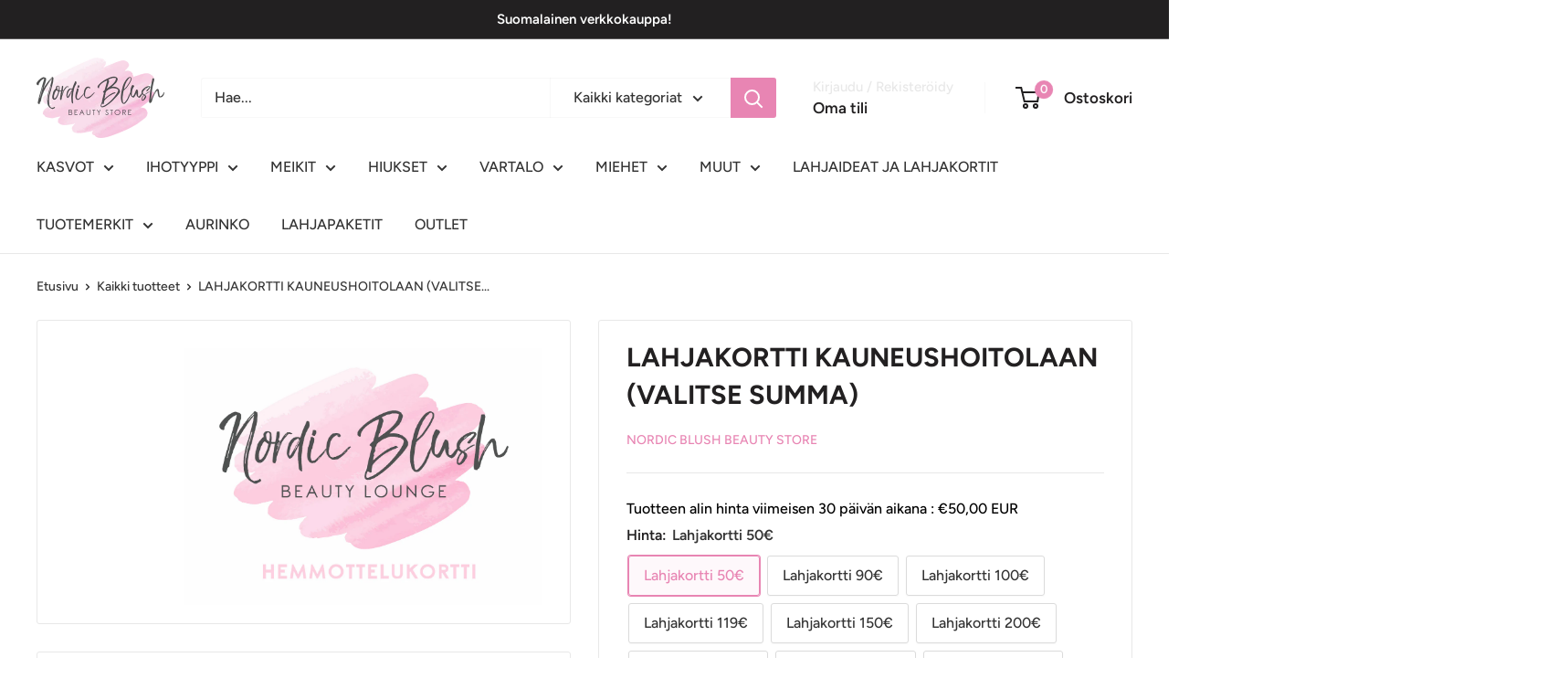

--- FILE ---
content_type: text/html; charset=utf-8
request_url: https://www.nordicblushbeautystore.com/products/kopio-lahjakortti-kaytettavaksi-liikkeeseen-nordic-blush-beauty-lounge
body_size: 44463
content:
<!doctype html>

<html class="no-js" lang="fi">
  <head>
    <script type="application/vnd.locksmith+json" data-locksmith>{"version":"v245","locked":false,"initialized":true,"scope":"product","access_granted":true,"access_denied":false,"requires_customer":false,"manual_lock":false,"remote_lock":false,"has_timeout":false,"remote_rendered":null,"hide_resource":false,"hide_links_to_resource":false,"transparent":true,"locks":{"all":[],"opened":[]},"keys":[],"keys_signature":"ffbea96fb343ea59bde04a987fc9c6f9b402de2ac27039cc54fe87a032a49c07","state":{"template":"product","theme":159306613068,"product":"kopio-lahjakortti-kaytettavaksi-liikkeeseen-nordic-blush-beauty-lounge","collection":null,"page":null,"blog":null,"article":null,"app":null},"now":1764098513,"path":"\/products\/kopio-lahjakortti-kaytettavaksi-liikkeeseen-nordic-blush-beauty-lounge","locale_root_url":"\/","canonical_url":"https:\/\/www.nordicblushbeautystore.com\/products\/kopio-lahjakortti-kaytettavaksi-liikkeeseen-nordic-blush-beauty-lounge","customer_id":null,"customer_id_signature":"ffbea96fb343ea59bde04a987fc9c6f9b402de2ac27039cc54fe87a032a49c07","cart":null}</script><script data-locksmith>!function(){var require=undefined,reqwest=function(){function succeed(e){var t=protocolRe.exec(e.url);return t=t&&t[1]||context.location.protocol,httpsRe.test(t)?twoHundo.test(e.request.status):!!e.request.response}function handleReadyState(e,t,n){return function(){return e._aborted?n(e.request):e._timedOut?n(e.request,"Request is aborted: timeout"):void(e.request&&4==e.request[readyState]&&(e.request.onreadystatechange=noop,succeed(e)?t(e.request):n(e.request)))}}function setHeaders(e,t){var n,s=t.headers||{};s.Accept=s.Accept||defaultHeaders.accept[t.type]||defaultHeaders.accept["*"];var r="undefined"!=typeof FormData&&t.data instanceof FormData;for(n in!t.crossOrigin&&!s[requestedWith]&&(s[requestedWith]=defaultHeaders.requestedWith),!s[contentType]&&!r&&(s[contentType]=t.contentType||defaultHeaders.contentType),s)s.hasOwnProperty(n)&&"setRequestHeader"in e&&e.setRequestHeader(n,s[n])}function setCredentials(e,t){"undefined"!=typeof t.withCredentials&&"undefined"!=typeof e.withCredentials&&(e.withCredentials=!!t.withCredentials)}function generalCallback(e){lastValue=e}function urlappend(e,t){return e+(/[?]/.test(e)?"&":"?")+t}function handleJsonp(e,t,n,s){var r=uniqid++,a=e.jsonpCallback||"callback",o=e.jsonpCallbackName||reqwest.getcallbackPrefix(r),i=new RegExp("((^|[?]|&)"+a+")=([^&]+)"),l=s.match(i),c=doc.createElement("script"),u=0,d=-1!==navigator.userAgent.indexOf("MSIE 10.0");return l?"?"===l[3]?s=s.replace(i,"$1="+o):o=l[3]:s=urlappend(s,a+"="+o),context[o]=generalCallback,c.type="text/javascript",c.src=s,c.async=!0,"undefined"!=typeof c.onreadystatechange&&!d&&(c.htmlFor=c.id="_reqwest_"+r),c.onload=c.onreadystatechange=function(){if(c[readyState]&&"complete"!==c[readyState]&&"loaded"!==c[readyState]||u)return!1;c.onload=c.onreadystatechange=null,c.onclick&&c.onclick(),t(lastValue),lastValue=undefined,head.removeChild(c),u=1},head.appendChild(c),{abort:function(){c.onload=c.onreadystatechange=null,n({},"Request is aborted: timeout",{}),lastValue=undefined,head.removeChild(c),u=1}}}function getRequest(e,t){var n,s=this.o,r=(s.method||"GET").toUpperCase(),a="string"==typeof s?s:s.url,o=!1!==s.processData&&s.data&&"string"!=typeof s.data?reqwest.toQueryString(s.data):s.data||null,i=!1;return("jsonp"==s.type||"GET"==r)&&o&&(a=urlappend(a,o),o=null),"jsonp"==s.type?handleJsonp(s,e,t,a):((n=s.xhr&&s.xhr(s)||xhr(s)).open(r,a,!1!==s.async),setHeaders(n,s),setCredentials(n,s),context[xDomainRequest]&&n instanceof context[xDomainRequest]?(n.onload=e,n.onerror=t,n.onprogress=function(){},i=!0):n.onreadystatechange=handleReadyState(this,e,t),s.before&&s.before(n),i?setTimeout(function(){n.send(o)},200):n.send(o),n)}function Reqwest(e,t){this.o=e,this.fn=t,init.apply(this,arguments)}function setType(e){return null===e?undefined:e.match("json")?"json":e.match("javascript")?"js":e.match("text")?"html":e.match("xml")?"xml":void 0}function init(o,fn){function complete(e){for(o.timeout&&clearTimeout(self.timeout),self.timeout=null;0<self._completeHandlers.length;)self._completeHandlers.shift()(e)}function success(resp){var type=o.type||resp&&setType(resp.getResponseHeader("Content-Type"));resp="jsonp"!==type?self.request:resp;var filteredResponse=globalSetupOptions.dataFilter(resp.responseText,type),r=filteredResponse;try{resp.responseText=r}catch(e){}if(r)switch(type){case"json":try{resp=context.JSON?context.JSON.parse(r):eval("("+r+")")}catch(err){return error(resp,"Could not parse JSON in response",err)}break;case"js":resp=eval(r);break;case"html":resp=r;break;case"xml":resp=resp.responseXML&&resp.responseXML.parseError&&resp.responseXML.parseError.errorCode&&resp.responseXML.parseError.reason?null:resp.responseXML}for(self._responseArgs.resp=resp,self._fulfilled=!0,fn(resp),self._successHandler(resp);0<self._fulfillmentHandlers.length;)resp=self._fulfillmentHandlers.shift()(resp);complete(resp)}function timedOut(){self._timedOut=!0,self.request.abort()}function error(e,t,n){for(e=self.request,self._responseArgs.resp=e,self._responseArgs.msg=t,self._responseArgs.t=n,self._erred=!0;0<self._errorHandlers.length;)self._errorHandlers.shift()(e,t,n);complete(e)}this.url="string"==typeof o?o:o.url,this.timeout=null,this._fulfilled=!1,this._successHandler=function(){},this._fulfillmentHandlers=[],this._errorHandlers=[],this._completeHandlers=[],this._erred=!1,this._responseArgs={};var self=this;fn=fn||function(){},o.timeout&&(this.timeout=setTimeout(function(){timedOut()},o.timeout)),o.success&&(this._successHandler=function(){o.success.apply(o,arguments)}),o.error&&this._errorHandlers.push(function(){o.error.apply(o,arguments)}),o.complete&&this._completeHandlers.push(function(){o.complete.apply(o,arguments)}),this.request=getRequest.call(this,success,error)}function reqwest(e,t){return new Reqwest(e,t)}function normalize(e){return e?e.replace(/\r?\n/g,"\r\n"):""}function serial(e,t){var n,s,r,a,o=e.name,i=e.tagName.toLowerCase(),l=function(e){e&&!e.disabled&&t(o,normalize(e.attributes.value&&e.attributes.value.specified?e.value:e.text))};if(!e.disabled&&o)switch(i){case"input":/reset|button|image|file/i.test(e.type)||(n=/checkbox/i.test(e.type),s=/radio/i.test(e.type),r=e.value,(!n&&!s||e.checked)&&t(o,normalize(n&&""===r?"on":r)));break;case"textarea":t(o,normalize(e.value));break;case"select":if("select-one"===e.type.toLowerCase())l(0<=e.selectedIndex?e.options[e.selectedIndex]:null);else for(a=0;e.length&&a<e.length;a++)e.options[a].selected&&l(e.options[a])}}function eachFormElement(){var e,t,a=this,n=function(e,t){var n,s,r;for(n=0;n<t.length;n++)for(r=e[byTag](t[n]),s=0;s<r.length;s++)serial(r[s],a)};for(t=0;t<arguments.length;t++)e=arguments[t],/input|select|textarea/i.test(e.tagName)&&serial(e,a),n(e,["input","select","textarea"])}function serializeQueryString(){return reqwest.toQueryString(reqwest.serializeArray.apply(null,arguments))}function serializeHash(){var n={};return eachFormElement.apply(function(e,t){e in n?(n[e]&&!isArray(n[e])&&(n[e]=[n[e]]),n[e].push(t)):n[e]=t},arguments),n}function buildParams(e,t,n,s){var r,a,o,i=/\[\]$/;if(isArray(t))for(a=0;t&&a<t.length;a++)o=t[a],n||i.test(e)?s(e,o):buildParams(e+"["+("object"==typeof o?a:"")+"]",o,n,s);else if(t&&"[object Object]"===t.toString())for(r in t)buildParams(e+"["+r+"]",t[r],n,s);else s(e,t)}var context=this,XHR2;if("window"in context)var doc=document,byTag="getElementsByTagName",head=doc[byTag]("head")[0];else try{XHR2=require("xhr2")}catch(ex){throw new Error("Peer dependency `xhr2` required! Please npm install xhr2")}var httpsRe=/^http/,protocolRe=/(^\w+):\/\//,twoHundo=/^(20\d|1223)$/,readyState="readyState",contentType="Content-Type",requestedWith="X-Requested-With",uniqid=0,callbackPrefix="reqwest_"+ +new Date,lastValue,xmlHttpRequest="XMLHttpRequest",xDomainRequest="XDomainRequest",noop=function(){},isArray="function"==typeof Array.isArray?Array.isArray:function(e){return e instanceof Array},defaultHeaders={contentType:"application/x-www-form-urlencoded",requestedWith:xmlHttpRequest,accept:{"*":"text/javascript, text/html, application/xml, text/xml, */*",xml:"application/xml, text/xml",html:"text/html",text:"text/plain",json:"application/json, text/javascript",js:"application/javascript, text/javascript"}},xhr=function(e){if(!0!==e.crossOrigin)return context[xmlHttpRequest]?new XMLHttpRequest:XHR2?new XHR2:new ActiveXObject("Microsoft.XMLHTTP");var t=context[xmlHttpRequest]?new XMLHttpRequest:null;if(t&&"withCredentials"in t)return t;if(context[xDomainRequest])return new XDomainRequest;throw new Error("Browser does not support cross-origin requests")},globalSetupOptions={dataFilter:function(e){return e}};return Reqwest.prototype={abort:function(){this._aborted=!0,this.request.abort()},retry:function(){init.call(this,this.o,this.fn)},then:function(e,t){return e=e||function(){},t=t||function(){},this._fulfilled?this._responseArgs.resp=e(this._responseArgs.resp):this._erred?t(this._responseArgs.resp,this._responseArgs.msg,this._responseArgs.t):(this._fulfillmentHandlers.push(e),this._errorHandlers.push(t)),this},always:function(e){return this._fulfilled||this._erred?e(this._responseArgs.resp):this._completeHandlers.push(e),this},fail:function(e){return this._erred?e(this._responseArgs.resp,this._responseArgs.msg,this._responseArgs.t):this._errorHandlers.push(e),this},"catch":function(e){return this.fail(e)}},reqwest.serializeArray=function(){var n=[];return eachFormElement.apply(function(e,t){n.push({name:e,value:t})},arguments),n},reqwest.serialize=function(){if(0===arguments.length)return"";var e,t=Array.prototype.slice.call(arguments,0);return(e=t.pop())&&e.nodeType&&t.push(e)&&(e=null),e&&(e=e.type),("map"==e?serializeHash:"array"==e?reqwest.serializeArray:serializeQueryString).apply(null,t)},reqwest.toQueryString=function(e,t){var n,s,r=t||!1,a=[],o=encodeURIComponent,i=function(e,t){t="function"==typeof t?t():null==t?"":t,a[a.length]=o(e)+"="+o(t)};if(isArray(e))for(s=0;e&&s<e.length;s++)i(e[s].name,e[s].value);else for(n in e)e.hasOwnProperty(n)&&buildParams(n,e[n],r,i);return a.join("&").replace(/%20/g,"+")},reqwest.getcallbackPrefix=function(){return callbackPrefix},reqwest.compat=function(e,t){return e&&(e.type&&(e.method=e.type)&&delete e.type,e.dataType&&(e.type=e.dataType),e.jsonpCallback&&(e.jsonpCallbackName=e.jsonpCallback)&&delete e.jsonpCallback,e.jsonp&&(e.jsonpCallback=e.jsonp)),new Reqwest(e,t)},reqwest.ajaxSetup=function(e){for(var t in e=e||{})globalSetupOptions[t]=e[t]},reqwest}();
/*!
  * Reqwest! A general purpose XHR connection manager
  * license MIT (c) Dustin Diaz 2015
  * https://github.com/ded/reqwest
  */!function(){var o=window.Locksmith={},e=document.querySelector('script[type="application/vnd.locksmith+json"]'),n=e&&e.innerHTML;if(o.state={},o.util={},o.loading=!1,n)try{o.state=JSON.parse(n)}catch(u){}if(document.addEventListener&&document.querySelector){var s,r,a,t=[76,79,67,75,83,77,73,84,72,49,49],i=function(){r=t.slice(0)},l="style",c=function(e){e&&27!==e.keyCode&&"click"!==e.type||(document.removeEventListener("keydown",c),document.removeEventListener("click",c),s&&document.body.removeChild(s),s=null)};i(),document.addEventListener("keyup",function(e){if(e.keyCode===r[0]){if(clearTimeout(a),r.shift(),0<r.length)return void(a=setTimeout(i,1e3));i(),c(),(s=document.createElement("div"))[l].width="50%",s[l].maxWidth="1000px",s[l].height="85%",s[l].border="1px rgba(0, 0, 0, 0.2) solid",s[l].background="rgba(255, 255, 255, 0.99)",s[l].borderRadius="4px",s[l].position="fixed",s[l].top="50%",s[l].left="50%",s[l].transform="translateY(-50%) translateX(-50%)",s[l].boxShadow="0 2px 5px rgba(0, 0, 0, 0.3), 0 0 100vh 100vw rgba(0, 0, 0, 0.5)",s[l].zIndex="2147483645";var t=document.createElement("textarea");t.value=JSON.stringify(JSON.parse(n),null,2),t[l].border="none",t[l].display="block",t[l].boxSizing="border-box",t[l].width="100%",t[l].height="100%",t[l].background="transparent",t[l].padding="22px",t[l].fontFamily="monospace",t[l].fontSize="14px",t[l].color="#333",t[l].resize="none",t[l].outline="none",t.readOnly=!0,s.appendChild(t),document.body.appendChild(s),t.addEventListener("click",function(e){e.stopImmediatePropagation()}),t.select(),document.addEventListener("keydown",c),document.addEventListener("click",c)}})}o.isEmbedded=-1!==window.location.search.indexOf("_ab=0&_fd=0&_sc=1"),o.path=o.state.path||window.location.pathname,o.basePath=o.state.locale_root_url.concat("/apps/locksmith").replace(/^\/\//,"/"),o.reloading=!1,o.util.console=window.console||{log:function(){},error:function(){}},o.util.makeUrl=function(e,t){var n,s=o.basePath+e,r=[],a=o.cache();for(n in a)r.push(n+"="+encodeURIComponent(a[n]));for(n in t)r.push(n+"="+encodeURIComponent(t[n]));return o.state.customer_id&&(r.push("customer_id="+encodeURIComponent(o.state.customer_id)),r.push("customer_id_signature="+encodeURIComponent(o.state.customer_id_signature))),s+=(-1===s.indexOf("?")?"?":"&")+r.join("&")},o._initializeCallbacks=[],o.on=function(e,t){if("initialize"!==e)throw'Locksmith.on() currently only supports the "initialize" event';o._initializeCallbacks.push(t)},o.initializeSession=function(e){if(!o.isEmbedded){var t=!1,n=!0,s=!0;(e=e||{}).silent&&(s=n=!(t=!0)),o.ping({silent:t,spinner:n,reload:s,callback:function(){o._initializeCallbacks.forEach(function(e){e()})}})}},o.cache=function(e){var t={};try{var n=function r(e){return(document.cookie.match("(^|; )"+e+"=([^;]*)")||0)[2]};t=JSON.parse(decodeURIComponent(n("locksmith-params")||"{}"))}catch(u){}if(e){for(var s in e)t[s]=e[s];document.cookie="locksmith-params=; expires=Thu, 01 Jan 1970 00:00:00 GMT; path=/",document.cookie="locksmith-params="+encodeURIComponent(JSON.stringify(t))+"; path=/"}return t},o.cache.cart=o.state.cart,o.cache.cartLastSaved=null,o.params=o.cache(),o.util.reload=function(){o.reloading=!0;try{window.location.href=window.location.href.replace(/#.*/,"")}catch(u){o.util.console.error("Preferred reload method failed",u),window.location.reload()}},o.cache.saveCart=function(e){if(!o.cache.cart||o.cache.cart===o.cache.cartLastSaved)return e?e():null;var t=o.cache.cartLastSaved;o.cache.cartLastSaved=o.cache.cart,reqwest({url:"/cart/update.json",method:"post",type:"json",data:{attributes:{locksmith:o.cache.cart}},complete:e,error:function(e){if(o.cache.cartLastSaved=t,!o.reloading)throw e}})},o.util.spinnerHTML='<style>body{background:#FFF}@keyframes spin{from{transform:rotate(0deg)}to{transform:rotate(360deg)}}#loading{display:flex;width:100%;height:50vh;color:#777;align-items:center;justify-content:center}#loading .spinner{display:block;animation:spin 600ms linear infinite;position:relative;width:50px;height:50px}#loading .spinner-ring{stroke:currentColor;stroke-dasharray:100%;stroke-width:2px;stroke-linecap:round;fill:none}</style><div id="loading"><div class="spinner"><svg width="100%" height="100%"><svg preserveAspectRatio="xMinYMin"><circle class="spinner-ring" cx="50%" cy="50%" r="45%"></circle></svg></svg></div></div>',o.util.clobberBody=function(e){document.body.innerHTML=e},o.util.clobberDocument=function(e){e.responseText&&(e=e.responseText),document.documentElement&&document.removeChild(document.documentElement);var t=document.open("text/html","replace");t.writeln(e),t.close(),setTimeout(function(){var e=t.querySelector("[autofocus]");e&&e.focus()},100)},o.util.serializeForm=function(e){if(e&&"FORM"===e.nodeName){var t,n,s={};for(t=e.elements.length-1;0<=t;t-=1)if(""!==e.elements[t].name)switch(e.elements[t].nodeName){case"INPUT":switch(e.elements[t].type){default:case"text":case"hidden":case"password":case"button":case"reset":case"submit":s[e.elements[t].name]=e.elements[t].value;break;case"checkbox":case"radio":e.elements[t].checked&&(s[e.elements[t].name]=e.elements[t].value);break;case"file":}break;case"TEXTAREA":s[e.elements[t].name]=e.elements[t].value;break;case"SELECT":switch(e.elements[t].type){case"select-one":s[e.elements[t].name]=e.elements[t].value;break;case"select-multiple":for(n=e.elements[t].options.length-1;0<=n;n-=1)e.elements[t].options[n].selected&&(s[e.elements[t].name]=e.elements[t].options[n].value)}break;case"BUTTON":switch(e.elements[t].type){case"reset":case"submit":case"button":s[e.elements[t].name]=e.elements[t].value}}return s}},o.util.on=function(e,a,o,t){t=t||document;var i="locksmith-"+e+a,n=function(e){var t=e.target,n=e.target.parentElement,s=t.className.baseVal||t.className||"",r=n.className.baseVal||n.className||"";("string"==typeof s&&-1!==s.split(/\s+/).indexOf(a)||"string"==typeof r&&-1!==r.split(/\s+/).indexOf(a))&&!e[i]&&(e[i]=!0,o(e))};t.attachEvent?t.attachEvent(e,n):t.addEventListener(e,n,!1)},o.util.enableActions=function(e){o.util.on("click","locksmith-action",function(e){e.preventDefault();var t=e.target;t.dataset.confirmWith&&!confirm(t.dataset.confirmWith)||(t.disabled=!0,t.innerText=t.dataset.disableWith,o.post("/action",t.dataset.locksmithParams,{spinner:!1,type:"text",success:function(e){(e=JSON.parse(e.responseText)).message&&alert(e.message),o.util.reload()}}))},e)},o.util.inject=function(e,t){var n=["data","locksmith","append"];if(-1!==t.indexOf(n.join("-"))){var s=document.createElement("div");s.innerHTML=t,e.appendChild(s)}else e.innerHTML=t;var r,a,o=e.querySelectorAll("script");for(a=0;a<o.length;++a){r=o[a];var i=document.createElement("script");if(r.type&&(i.type=r.type),r.src)i.src=r.src;else{var l=document.createTextNode(r.innerHTML);i.appendChild(l)}e.appendChild(i)}var c=e.querySelector("[autofocus]");c&&c.focus()},o.post=function(e,t,n){!1!==(n=n||{}).spinner&&o.util.clobberBody(o.util.spinnerHTML);var s={};n.container===document?(s.layout=1,n.success=function(e){document.getElementById(n.container);o.util.clobberDocument(e)}):n.container&&(s.layout=0,n.success=function(e){var t=document.getElementById(n.container);o.util.inject(t,e),t.id===t.firstChild.id&&t.parentElement.replaceChild(t.firstChild,t)}),n.form_type&&(t.form_type=n.form_type),n.include_layout_classes!==undefined&&(t.include_layout_classes=n.include_layout_classes),n.lock_id!==undefined&&(t.lock_id=n.lock_id),o.loading=!0;var r=o.util.makeUrl(e,s);reqwest({url:r,method:"post",type:n.type||"html",data:t,complete:function(){o.loading=!1},error:function(e){if(!o.reloading)if("dashboard.weglot.com"!==window.location.host){if(!n.silent)throw alert("Something went wrong! Please refresh and try again."),e;console.error(e)}else console.error(e)},success:n.success||o.util.clobberDocument})},o.postResource=function(e,t){e.path=o.path,e.search=window.location.search,e.state=o.state,e.passcode&&(e.passcode=e.passcode.trim()),e.email&&(e.email=e.email.trim()),e.state.cart=o.cache.cart,e.locksmith_json=o.jsonTag,e.locksmith_json_signature=o.jsonTagSignature,o.post("/resource",e,t)},o.ping=function(e){if(!o.isEmbedded){e=e||{};var t=function(){e.reload?o.util.reload():"function"==typeof e.callback&&e.callback()};o.post("/ping",{path:o.path,search:window.location.search,state:o.state},{spinner:!!e.spinner,silent:"undefined"==typeof e.silent||e.silent,type:"text",success:function(e){(e=JSON.parse(e.responseText)).messages&&0<e.messages.length&&o.showMessages(e.messages),e.cart&&o.cache.cart!==e.cart?(o.cache.cart=e.cart,o.cache.saveCart(function(){t(),e.cart&&e.cart.match(/^.+:/)&&o.util.reload()})):t()}})}},o.timeoutMonitor=function(){var e=o.cache.cart;o.ping({callback:function(){e!==o.cache.cart||setTimeout(function(){o.timeoutMonitor()},6e4)}})},o.showMessages=function(e){var t=document.createElement("div");t.style.position="fixed",t.style.left=0,t.style.right=0,t.style.bottom="-50px",t.style.opacity=0,t.style.background="#191919",t.style.color="#ddd",t.style.transition="bottom 0.2s, opacity 0.2s",t.style.zIndex=999999,t.innerHTML="        <style>          .locksmith-ab .locksmith-b { display: none; }          .locksmith-ab.toggled .locksmith-b { display: flex; }          .locksmith-ab.toggled .locksmith-a { display: none; }          .locksmith-flex { display: flex; flex-wrap: wrap; justify-content: space-between; align-items: center; padding: 10px 20px; }          .locksmith-message + .locksmith-message { border-top: 1px #555 solid; }          .locksmith-message a { color: inherit; font-weight: bold; }          .locksmith-message a:hover { color: inherit; opacity: 0.8; }          a.locksmith-ab-toggle { font-weight: inherit; text-decoration: underline; }          .locksmith-text { flex-grow: 1; }          .locksmith-cta { flex-grow: 0; text-align: right; }          .locksmith-cta button { transform: scale(0.8); transform-origin: left; }          .locksmith-cta > * { display: block; }          .locksmith-cta > * + * { margin-top: 10px; }          .locksmith-message a.locksmith-close { flex-grow: 0; text-decoration: none; margin-left: 15px; font-size: 30px; font-family: monospace; display: block; padding: 2px 10px; }                    @media screen and (max-width: 600px) {            .locksmith-wide-only { display: none !important; }            .locksmith-flex { padding: 0 15px; }            .locksmith-flex > * { margin-top: 5px; margin-bottom: 5px; }            .locksmith-cta { text-align: left; }          }                    @media screen and (min-width: 601px) {            .locksmith-narrow-only { display: none !important; }          }        </style>      "+e.map(function(e){return'<div class="locksmith-message">'+e+"</div>"}).join(""),document.body.appendChild(t),document.body.style.position="relative",document.body.parentElement.style.paddingBottom=t.offsetHeight+"px",setTimeout(function(){t.style.bottom=0,t.style.opacity=1},50),o.util.on("click","locksmith-ab-toggle",function(e){e.preventDefault();for(var t=e.target.parentElement;-1===t.className.split(" ").indexOf("locksmith-ab");)t=t.parentElement;-1!==t.className.split(" ").indexOf("toggled")?t.className=t.className.replace("toggled",""):t.className=t.className+" toggled"}),o.util.enableActions(t)}}()}();</script>
      <script data-locksmith>Locksmith.cache.cart=null</script>

  <script data-locksmith>Locksmith.jsonTag="{\"version\":\"v245\",\"locked\":false,\"initialized\":true,\"scope\":\"product\",\"access_granted\":true,\"access_denied\":false,\"requires_customer\":false,\"manual_lock\":false,\"remote_lock\":false,\"has_timeout\":false,\"remote_rendered\":null,\"hide_resource\":false,\"hide_links_to_resource\":false,\"transparent\":true,\"locks\":{\"all\":[],\"opened\":[]},\"keys\":[],\"keys_signature\":\"ffbea96fb343ea59bde04a987fc9c6f9b402de2ac27039cc54fe87a032a49c07\",\"state\":{\"template\":\"product\",\"theme\":159306613068,\"product\":\"kopio-lahjakortti-kaytettavaksi-liikkeeseen-nordic-blush-beauty-lounge\",\"collection\":null,\"page\":null,\"blog\":null,\"article\":null,\"app\":null},\"now\":1764098513,\"path\":\"\\\/products\\\/kopio-lahjakortti-kaytettavaksi-liikkeeseen-nordic-blush-beauty-lounge\",\"locale_root_url\":\"\\\/\",\"canonical_url\":\"https:\\\/\\\/www.nordicblushbeautystore.com\\\/products\\\/kopio-lahjakortti-kaytettavaksi-liikkeeseen-nordic-blush-beauty-lounge\",\"customer_id\":null,\"customer_id_signature\":\"ffbea96fb343ea59bde04a987fc9c6f9b402de2ac27039cc54fe87a032a49c07\",\"cart\":null}";Locksmith.jsonTagSignature="466cdb9bf81adcf1ec78666412598e8e8055a7c8ebc922aa64a338becc40430c"</script>
    <meta charset="utf-8">
    <meta name="viewport" content="width=device-width, initial-scale=1.0, height=device-height, minimum-scale=1.0, maximum-scale=1.0">
    <meta name="theme-color" content="#e885b3">

    <title>LAHJAKORTTI KAUNEUSHOITOLAAN (VALITSE SUMMA)</title><meta name="description" content="Lahjakortti käytettäväksi liikkeeseen Nordic Blush Beauty Lounge. Oletko miettimässä lahjaa, mutta et tiedä mitä antaisit? Anna lahjan saajan itse päättää sopiva tuote tai hoito Nordic Blush Beauty Lounge lahjakortilla. Lahjakortti postitetaan kotiin. Muista kirjoittaa ostoskorissa lahjakortin saajan nimi kohtaan: LISÄÄ HUOMAUTUS TILAUKSEESI.">
<link rel="canonical" href="https://www.nordicblushbeautystore.com/products/kopio-lahjakortti-kaytettavaksi-liikkeeseen-nordic-blush-beauty-lounge"><link rel="shortcut icon" href="//www.nordicblushbeautystore.com/cdn/shop/files/NB_store_Favicon_96x96.jpg?v=1654193540" type="image/png"><link rel="preload" as="style" href="//www.nordicblushbeautystore.com/cdn/shop/t/15/assets/theme.css?v=33662859186507992721711365863">
    <link rel="preload" as="script" href="//www.nordicblushbeautystore.com/cdn/shop/t/15/assets/theme.js?v=100826050309035837771710491748">
    <link rel="preconnect" href="https://cdn.shopify.com">
    <link rel="preconnect" href="https://fonts.shopifycdn.com">
    <link rel="dns-prefetch" href="https://productreviews.shopifycdn.com">
    <link rel="dns-prefetch" href="https://ajax.googleapis.com">
    <link rel="dns-prefetch" href="https://maps.googleapis.com">
    <link rel="dns-prefetch" href="https://maps.gstatic.com">

    <meta property="og:type" content="product">
<meta property="og:title" content="LAHJAKORTTI KAUNEUSHOITOLAAN (VALITSE SUMMA)">
<meta property="og:image" content="http://www.nordicblushbeautystore.com/cdn/shop/products/hemmottelukortti_9ce1405c-6381-45d6-a33b-1578576a1dd7.png?v=1611829563">
<meta property="og:image:secure_url" content="https://www.nordicblushbeautystore.com/cdn/shop/products/hemmottelukortti_9ce1405c-6381-45d6-a33b-1578576a1dd7.png?v=1611829563">
<meta property="og:image:width" content="1260">
    <meta property="og:image:height" content="902"><meta property="product:price:amount" content="50,00">
  <meta property="product:price:currency" content="EUR"><meta property="og:description" content="Lahjakortti käytettäväksi liikkeeseen Nordic Blush Beauty Lounge. Oletko miettimässä lahjaa, mutta et tiedä mitä antaisit? Anna lahjan saajan itse päättää sopiva tuote tai hoito Nordic Blush Beauty Lounge lahjakortilla. Lahjakortti postitetaan kotiin. Muista kirjoittaa ostoskorissa lahjakortin saajan nimi kohtaan: LISÄÄ HUOMAUTUS TILAUKSEESI.">
<meta property="og:url" content="https://www.nordicblushbeautystore.com/products/kopio-lahjakortti-kaytettavaksi-liikkeeseen-nordic-blush-beauty-lounge">
<meta property="og:site_name" content="Nordic Blush Beauty Store"><meta name="twitter:card" content="summary"><meta name="twitter:title" content="LAHJAKORTTI KAUNEUSHOITOLAAN (VALITSE SUMMA)">
<meta name="twitter:description" content="
Oletko miettimässä lahjaa mutta et tiedä mitä antaisit?
Anna lahjan saajan itse päättää sopiva tuote tai hoito Nordic Blush Beauty Lounge lahjakortilla.
Lahjakortti postitetaan kotiin tai toimitetaan erikseen sovittaessa kotiinkuljetuksella Rovaniemen keskustasta 10km alueelle.
Lahjakortin voi jättää myös valmiiksi liikkeeseen odottamaan nimellä.
(Mikäli haluat lahjakortin jollekin muulle summalle otathan yhteyttä )
 
Muista kirjoittaa OSTOSKORISSA OLLESSASI lahjakortin saajan nimi kohtaan:
JÄTÄ VIESTIÄ TILAUKSEESI LIITTYEN.
 
 ">
<meta name="twitter:image" content="https://www.nordicblushbeautystore.com/cdn/shop/products/hemmottelukortti_9ce1405c-6381-45d6-a33b-1578576a1dd7_600x600_crop_center.png?v=1611829563">

    <link rel="preload" href="//www.nordicblushbeautystore.com/cdn/fonts/figtree/figtree_n7.2fd9bfe01586148e644724096c9d75e8c7a90e55.woff2" as="font" type="font/woff2" crossorigin><link rel="preload" href="//www.nordicblushbeautystore.com/cdn/fonts/figtree/figtree_n5.3b6b7df38aa5986536945796e1f947445832047c.woff2" as="font" type="font/woff2" crossorigin><style>
  @font-face {
  font-family: Figtree;
  font-weight: 700;
  font-style: normal;
  font-display: swap;
  src: url("//www.nordicblushbeautystore.com/cdn/fonts/figtree/figtree_n7.2fd9bfe01586148e644724096c9d75e8c7a90e55.woff2") format("woff2"),
       url("//www.nordicblushbeautystore.com/cdn/fonts/figtree/figtree_n7.ea05de92d862f9594794ab281c4c3a67501ef5fc.woff") format("woff");
}

  @font-face {
  font-family: Figtree;
  font-weight: 500;
  font-style: normal;
  font-display: swap;
  src: url("//www.nordicblushbeautystore.com/cdn/fonts/figtree/figtree_n5.3b6b7df38aa5986536945796e1f947445832047c.woff2") format("woff2"),
       url("//www.nordicblushbeautystore.com/cdn/fonts/figtree/figtree_n5.f26bf6dcae278b0ed902605f6605fa3338e81dab.woff") format("woff");
}

@font-face {
  font-family: Figtree;
  font-weight: 600;
  font-style: normal;
  font-display: swap;
  src: url("//www.nordicblushbeautystore.com/cdn/fonts/figtree/figtree_n6.9d1ea52bb49a0a86cfd1b0383d00f83d3fcc14de.woff2") format("woff2"),
       url("//www.nordicblushbeautystore.com/cdn/fonts/figtree/figtree_n6.f0fcdea525a0e47b2ae4ab645832a8e8a96d31d3.woff") format("woff");
}

@font-face {
  font-family: Figtree;
  font-weight: 700;
  font-style: italic;
  font-display: swap;
  src: url("//www.nordicblushbeautystore.com/cdn/fonts/figtree/figtree_i7.06add7096a6f2ab742e09ec7e498115904eda1fe.woff2") format("woff2"),
       url("//www.nordicblushbeautystore.com/cdn/fonts/figtree/figtree_i7.ee584b5fcaccdbb5518c0228158941f8df81b101.woff") format("woff");
}


  @font-face {
  font-family: Figtree;
  font-weight: 700;
  font-style: normal;
  font-display: swap;
  src: url("//www.nordicblushbeautystore.com/cdn/fonts/figtree/figtree_n7.2fd9bfe01586148e644724096c9d75e8c7a90e55.woff2") format("woff2"),
       url("//www.nordicblushbeautystore.com/cdn/fonts/figtree/figtree_n7.ea05de92d862f9594794ab281c4c3a67501ef5fc.woff") format("woff");
}

  @font-face {
  font-family: Figtree;
  font-weight: 500;
  font-style: italic;
  font-display: swap;
  src: url("//www.nordicblushbeautystore.com/cdn/fonts/figtree/figtree_i5.969396f679a62854cf82dbf67acc5721e41351f0.woff2") format("woff2"),
       url("//www.nordicblushbeautystore.com/cdn/fonts/figtree/figtree_i5.93bc1cad6c73ca9815f9777c49176dfc9d2890dd.woff") format("woff");
}

  @font-face {
  font-family: Figtree;
  font-weight: 700;
  font-style: italic;
  font-display: swap;
  src: url("//www.nordicblushbeautystore.com/cdn/fonts/figtree/figtree_i7.06add7096a6f2ab742e09ec7e498115904eda1fe.woff2") format("woff2"),
       url("//www.nordicblushbeautystore.com/cdn/fonts/figtree/figtree_i7.ee584b5fcaccdbb5518c0228158941f8df81b101.woff") format("woff");
}


  :root {
    --default-text-font-size : 15px;
    --base-text-font-size    : 16px;
    --heading-font-family    : Figtree, sans-serif;
    --heading-font-weight    : 700;
    --heading-font-style     : normal;
    --text-font-family       : Figtree, sans-serif;
    --text-font-weight       : 500;
    --text-font-style        : normal;
    --text-font-bolder-weight: 600;
    --text-link-decoration   : underline;

    --text-color               : #333333;
    --text-color-rgb           : 51, 51, 51;
    --heading-color            : #222021;
    --border-color             : #e8e8e8;
    --border-color-rgb         : 232, 232, 232;
    --form-border-color        : #dbdbdb;
    --accent-color             : #e885b3;
    --accent-color-rgb         : 232, 133, 179;
    --link-color               : #e885b3;
    --link-color-hover         : #dc458b;
    --background               : #ffffff;
    --secondary-background     : #ffffff;
    --secondary-background-rgb : 255, 255, 255;
    --accent-background        : rgba(232, 133, 179, 0.08);

    --input-background: #ffffff;

    --error-color       : #cf0e0e;
    --error-background  : rgba(207, 14, 14, 0.07);
    --success-color     : #1c7b36;
    --success-background: rgba(28, 123, 54, 0.11);

    --primary-button-background      : #e885b3;
    --primary-button-background-rgb  : 232, 133, 179;
    --primary-button-text-color      : #ffffff;
    --secondary-button-background    : #222021;
    --secondary-button-background-rgb: 34, 32, 33;
    --secondary-button-text-color    : #ffffff;

    --header-background      : #ffffff;
    --header-text-color      : #222021;
    --header-light-text-color: #e8e8e8;
    --header-border-color    : rgba(232, 232, 232, 0.3);
    --header-accent-color    : #e885b3;

    --footer-background-color:    #f5f5f5;
    --footer-heading-text-color:  #222021;
    --footer-body-text-color:     #333333;
    --footer-body-text-color-rgb: 51, 51, 51;
    --footer-accent-color:        #e885b3;
    --footer-accent-color-rgb:    232, 133, 179;
    --footer-border:              none;
    
    --flickity-arrow-color: #b5b5b5;--product-on-sale-accent           : #e885b3;
    --product-on-sale-accent-rgb       : 232, 133, 179;
    --product-on-sale-color            : #000000;
    --product-in-stock-color           : #008a00;
    --product-low-stock-color          : #ee0000;
    --product-sold-out-color           : #8a9297;
    --product-custom-label-1-background: #3f6ab1;
    --product-custom-label-1-color     : #ffffff;
    --product-custom-label-2-background: #8a44ae;
    --product-custom-label-2-color     : #ffffff;
    --product-review-star-color        : #ffbd00;

    --mobile-container-gutter : 20px;
    --desktop-container-gutter: 40px;

    /* Shopify related variables */
    --payment-terms-background-color: #ffffff;
  }
</style>

<script>
  // IE11 does not have support for CSS variables, so we have to polyfill them
  if (!(((window || {}).CSS || {}).supports && window.CSS.supports('(--a: 0)'))) {
    const script = document.createElement('script');
    script.type = 'text/javascript';
    script.src = 'https://cdn.jsdelivr.net/npm/css-vars-ponyfill@2';
    script.onload = function() {
      cssVars({});
    };

    document.getElementsByTagName('head')[0].appendChild(script);
  }
</script>


    <script>window.performance && window.performance.mark && window.performance.mark('shopify.content_for_header.start');</script><meta name="google-site-verification" content="0CwtGJMWMaJDt9KuyCtHrh0a3fLpKVBeJDnrbB62q2U">
<meta name="facebook-domain-verification" content="iq058x6tgut8k9ppn1hvhy1dkpu362">
<meta name="facebook-domain-verification" content="j9l6k2ijah7n58gfyz4axvzmq8c9zf">
<meta id="shopify-digital-wallet" name="shopify-digital-wallet" content="/6065127535/digital_wallets/dialog">
<link rel="alternate" type="application/json+oembed" href="https://www.nordicblushbeautystore.com/products/kopio-lahjakortti-kaytettavaksi-liikkeeseen-nordic-blush-beauty-lounge.oembed">
<script async="async" src="/checkouts/internal/preloads.js?locale=fi-FI"></script>
<script id="shopify-features" type="application/json">{"accessToken":"aba9ec236f58ae59d903fe0cb1f73bb7","betas":["rich-media-storefront-analytics"],"domain":"www.nordicblushbeautystore.com","predictiveSearch":true,"shopId":6065127535,"locale":"fi"}</script>
<script>var Shopify = Shopify || {};
Shopify.shop = "nordicblushstore.myshopify.com";
Shopify.locale = "fi";
Shopify.currency = {"active":"EUR","rate":"1.0"};
Shopify.country = "FI";
Shopify.theme = {"name":"Warehouse updated - Brancoy ","id":159306613068,"schema_name":"Warehouse","schema_version":"5.1.0","theme_store_id":871,"role":"main"};
Shopify.theme.handle = "null";
Shopify.theme.style = {"id":null,"handle":null};
Shopify.cdnHost = "www.nordicblushbeautystore.com/cdn";
Shopify.routes = Shopify.routes || {};
Shopify.routes.root = "/";</script>
<script type="module">!function(o){(o.Shopify=o.Shopify||{}).modules=!0}(window);</script>
<script>!function(o){function n(){var o=[];function n(){o.push(Array.prototype.slice.apply(arguments))}return n.q=o,n}var t=o.Shopify=o.Shopify||{};t.loadFeatures=n(),t.autoloadFeatures=n()}(window);</script>
<script id="shop-js-analytics" type="application/json">{"pageType":"product"}</script>
<script defer="defer" async type="module" src="//www.nordicblushbeautystore.com/cdn/shopifycloud/shop-js/modules/v2/client.init-shop-cart-sync_DIa52H0l.fi.esm.js"></script>
<script defer="defer" async type="module" src="//www.nordicblushbeautystore.com/cdn/shopifycloud/shop-js/modules/v2/chunk.common_wBqwUSyV.esm.js"></script>
<script type="module">
  await import("//www.nordicblushbeautystore.com/cdn/shopifycloud/shop-js/modules/v2/client.init-shop-cart-sync_DIa52H0l.fi.esm.js");
await import("//www.nordicblushbeautystore.com/cdn/shopifycloud/shop-js/modules/v2/chunk.common_wBqwUSyV.esm.js");

  window.Shopify.SignInWithShop?.initShopCartSync?.({"fedCMEnabled":true,"windoidEnabled":true});

</script>
<script>(function() {
  var isLoaded = false;
  function asyncLoad() {
    if (isLoaded) return;
    isLoaded = true;
    var urls = ["https:\/\/cdn.shopify.com\/s\/files\/1\/0060\/6512\/7535\/t\/9\/assets\/booster_eu_cookie_6065127535.js?v=1620731922\u0026shop=nordicblushstore.myshopify.com"];
    for (var i = 0; i < urls.length; i++) {
      var s = document.createElement('script');
      s.type = 'text/javascript';
      s.async = true;
      s.src = urls[i];
      var x = document.getElementsByTagName('script')[0];
      x.parentNode.insertBefore(s, x);
    }
  };
  if(window.attachEvent) {
    window.attachEvent('onload', asyncLoad);
  } else {
    window.addEventListener('load', asyncLoad, false);
  }
})();</script>
<script id="__st">var __st={"a":6065127535,"offset":7200,"reqid":"01571cf5-9c9f-4f1a-83f2-bbafc852ebbc-1764098513","pageurl":"www.nordicblushbeautystore.com\/products\/kopio-lahjakortti-kaytettavaksi-liikkeeseen-nordic-blush-beauty-lounge","u":"bab02c7488cd","p":"product","rtyp":"product","rid":4744542912645};</script>
<script>window.ShopifyPaypalV4VisibilityTracking = true;</script>
<script id="captcha-bootstrap">!function(){'use strict';const t='contact',e='account',n='new_comment',o=[[t,t],['blogs',n],['comments',n],[t,'customer']],c=[[e,'customer_login'],[e,'guest_login'],[e,'recover_customer_password'],[e,'create_customer']],r=t=>t.map((([t,e])=>`form[action*='/${t}']:not([data-nocaptcha='true']) input[name='form_type'][value='${e}']`)).join(','),a=t=>()=>t?[...document.querySelectorAll(t)].map((t=>t.form)):[];function s(){const t=[...o],e=r(t);return a(e)}const i='password',u='form_key',d=['recaptcha-v3-token','g-recaptcha-response','h-captcha-response',i],f=()=>{try{return window.sessionStorage}catch{return}},m='__shopify_v',_=t=>t.elements[u];function p(t,e,n=!1){try{const o=window.sessionStorage,c=JSON.parse(o.getItem(e)),{data:r}=function(t){const{data:e,action:n}=t;return t[m]||n?{data:e,action:n}:{data:t,action:n}}(c);for(const[e,n]of Object.entries(r))t.elements[e]&&(t.elements[e].value=n);n&&o.removeItem(e)}catch(o){console.error('form repopulation failed',{error:o})}}const l='form_type',E='cptcha';function T(t){t.dataset[E]=!0}const w=window,h=w.document,L='Shopify',v='ce_forms',y='captcha';let A=!1;((t,e)=>{const n=(g='f06e6c50-85a8-45c8-87d0-21a2b65856fe',I='https://cdn.shopify.com/shopifycloud/storefront-forms-hcaptcha/ce_storefront_forms_captcha_hcaptcha.v1.5.2.iife.js',D={infoText:'hCaptchan suojaama',privacyText:'Tietosuoja',termsText:'Ehdot'},(t,e,n)=>{const o=w[L][v],c=o.bindForm;if(c)return c(t,g,e,D).then(n);var r;o.q.push([[t,g,e,D],n]),r=I,A||(h.body.append(Object.assign(h.createElement('script'),{id:'captcha-provider',async:!0,src:r})),A=!0)});var g,I,D;w[L]=w[L]||{},w[L][v]=w[L][v]||{},w[L][v].q=[],w[L][y]=w[L][y]||{},w[L][y].protect=function(t,e){n(t,void 0,e),T(t)},Object.freeze(w[L][y]),function(t,e,n,w,h,L){const[v,y,A,g]=function(t,e,n){const i=e?o:[],u=t?c:[],d=[...i,...u],f=r(d),m=r(i),_=r(d.filter((([t,e])=>n.includes(e))));return[a(f),a(m),a(_),s()]}(w,h,L),I=t=>{const e=t.target;return e instanceof HTMLFormElement?e:e&&e.form},D=t=>v().includes(t);t.addEventListener('submit',(t=>{const e=I(t);if(!e)return;const n=D(e)&&!e.dataset.hcaptchaBound&&!e.dataset.recaptchaBound,o=_(e),c=g().includes(e)&&(!o||!o.value);(n||c)&&t.preventDefault(),c&&!n&&(function(t){try{if(!f())return;!function(t){const e=f();if(!e)return;const n=_(t);if(!n)return;const o=n.value;o&&e.removeItem(o)}(t);const e=Array.from(Array(32),(()=>Math.random().toString(36)[2])).join('');!function(t,e){_(t)||t.append(Object.assign(document.createElement('input'),{type:'hidden',name:u})),t.elements[u].value=e}(t,e),function(t,e){const n=f();if(!n)return;const o=[...t.querySelectorAll(`input[type='${i}']`)].map((({name:t})=>t)),c=[...d,...o],r={};for(const[a,s]of new FormData(t).entries())c.includes(a)||(r[a]=s);n.setItem(e,JSON.stringify({[m]:1,action:t.action,data:r}))}(t,e)}catch(e){console.error('failed to persist form',e)}}(e),e.submit())}));const S=(t,e)=>{t&&!t.dataset[E]&&(n(t,e.some((e=>e===t))),T(t))};for(const o of['focusin','change'])t.addEventListener(o,(t=>{const e=I(t);D(e)&&S(e,y())}));const B=e.get('form_key'),M=e.get(l),P=B&&M;t.addEventListener('DOMContentLoaded',(()=>{const t=y();if(P)for(const e of t)e.elements[l].value===M&&p(e,B);[...new Set([...A(),...v().filter((t=>'true'===t.dataset.shopifyCaptcha))])].forEach((e=>S(e,t)))}))}(h,new URLSearchParams(w.location.search),n,t,e,['guest_login'])})(!0,!0)}();</script>
<script integrity="sha256-52AcMU7V7pcBOXWImdc/TAGTFKeNjmkeM1Pvks/DTgc=" data-source-attribution="shopify.loadfeatures" defer="defer" src="//www.nordicblushbeautystore.com/cdn/shopifycloud/storefront/assets/storefront/load_feature-81c60534.js" crossorigin="anonymous"></script>
<script data-source-attribution="shopify.dynamic_checkout.dynamic.init">var Shopify=Shopify||{};Shopify.PaymentButton=Shopify.PaymentButton||{isStorefrontPortableWallets:!0,init:function(){window.Shopify.PaymentButton.init=function(){};var t=document.createElement("script");t.src="https://www.nordicblushbeautystore.com/cdn/shopifycloud/portable-wallets/latest/portable-wallets.fi.js",t.type="module",document.head.appendChild(t)}};
</script>
<script data-source-attribution="shopify.dynamic_checkout.buyer_consent">
  function portableWalletsHideBuyerConsent(e){var t=document.getElementById("shopify-buyer-consent"),n=document.getElementById("shopify-subscription-policy-button");t&&n&&(t.classList.add("hidden"),t.setAttribute("aria-hidden","true"),n.removeEventListener("click",e))}function portableWalletsShowBuyerConsent(e){var t=document.getElementById("shopify-buyer-consent"),n=document.getElementById("shopify-subscription-policy-button");t&&n&&(t.classList.remove("hidden"),t.removeAttribute("aria-hidden"),n.addEventListener("click",e))}window.Shopify?.PaymentButton&&(window.Shopify.PaymentButton.hideBuyerConsent=portableWalletsHideBuyerConsent,window.Shopify.PaymentButton.showBuyerConsent=portableWalletsShowBuyerConsent);
</script>
<script data-source-attribution="shopify.dynamic_checkout.cart.bootstrap">document.addEventListener("DOMContentLoaded",(function(){function t(){return document.querySelector("shopify-accelerated-checkout-cart, shopify-accelerated-checkout")}if(t())Shopify.PaymentButton.init();else{new MutationObserver((function(e,n){t()&&(Shopify.PaymentButton.init(),n.disconnect())})).observe(document.body,{childList:!0,subtree:!0})}}));
</script>

<script>window.performance && window.performance.mark && window.performance.mark('shopify.content_for_header.end');</script>

    <link rel="stylesheet" href="//www.nordicblushbeautystore.com/cdn/shop/t/15/assets/theme.css?v=33662859186507992721711365863">

    
  <script type="application/ld+json">
  {
    "@context": "https://schema.org",
    "@type": "Product",
    "productID": 4744542912645,
    "offers": [{
          "@type": "Offer",
          "name": "Lahjakortti 50€",
          "availability":"https://schema.org/InStock",
          "price": 50.0,
          "priceCurrency": "EUR",
          "priceValidUntil": "2025-12-05",
          "url": "/products/kopio-lahjakortti-kaytettavaksi-liikkeeseen-nordic-blush-beauty-lounge?variant=36261337989286"
        },
{
          "@type": "Offer",
          "name": "Lahjakortti 90€",
          "availability":"https://schema.org/InStock",
          "price": 90.0,
          "priceCurrency": "EUR",
          "priceValidUntil": "2025-12-05",
          "url": "/products/kopio-lahjakortti-kaytettavaksi-liikkeeseen-nordic-blush-beauty-lounge?variant=48715752505676"
        },
{
          "@type": "Offer",
          "name": "Lahjakortti 100€",
          "availability":"https://schema.org/InStock",
          "price": 100.0,
          "priceCurrency": "EUR",
          "priceValidUntil": "2025-12-05",
          "url": "/products/kopio-lahjakortti-kaytettavaksi-liikkeeseen-nordic-blush-beauty-lounge?variant=36261360205990"
        },
{
          "@type": "Offer",
          "name": "Lahjakortti 119€",
          "availability":"https://schema.org/InStock",
          "price": 109.0,
          "priceCurrency": "EUR",
          "priceValidUntil": "2025-12-05",
          "url": "/products/kopio-lahjakortti-kaytettavaksi-liikkeeseen-nordic-blush-beauty-lounge?variant=41081923666086"
        },
{
          "@type": "Offer",
          "name": "Lahjakortti 150€",
          "availability":"https://schema.org/InStock",
          "price": 150.0,
          "priceCurrency": "EUR",
          "priceValidUntil": "2025-12-05",
          "url": "/products/kopio-lahjakortti-kaytettavaksi-liikkeeseen-nordic-blush-beauty-lounge?variant=36261377114278"
        },
{
          "@type": "Offer",
          "name": "Lahjakortti 200€",
          "availability":"https://schema.org/InStock",
          "price": 200.0,
          "priceCurrency": "EUR",
          "priceValidUntil": "2025-12-05",
          "url": "/products/kopio-lahjakortti-kaytettavaksi-liikkeeseen-nordic-blush-beauty-lounge?variant=36261380554918"
        },
{
          "@type": "Offer",
          "name": "Lahjakortti 250€",
          "availability":"https://schema.org/InStock",
          "price": 250.0,
          "priceCurrency": "EUR",
          "priceValidUntil": "2025-12-05",
          "url": "/products/kopio-lahjakortti-kaytettavaksi-liikkeeseen-nordic-blush-beauty-lounge?variant=36261385601190"
        },
{
          "@type": "Offer",
          "name": "Lahjakortti 300€",
          "availability":"https://schema.org/InStock",
          "price": 300.0,
          "priceCurrency": "EUR",
          "priceValidUntil": "2025-12-05",
          "url": "/products/kopio-lahjakortti-kaytettavaksi-liikkeeseen-nordic-blush-beauty-lounge?variant=36261389140134"
        },
{
          "@type": "Offer",
          "name": "Lahjakortti 350€",
          "availability":"https://schema.org/InStock",
          "price": 350.0,
          "priceCurrency": "EUR",
          "priceValidUntil": "2025-12-05",
          "url": "/products/kopio-lahjakortti-kaytettavaksi-liikkeeseen-nordic-blush-beauty-lounge?variant=36261391794342"
        },
{
          "@type": "Offer",
          "name": "Lahjakortti 400€",
          "availability":"https://schema.org/InStock",
          "price": 400.0,
          "priceCurrency": "EUR",
          "priceValidUntil": "2025-12-05",
          "url": "/products/kopio-lahjakortti-kaytettavaksi-liikkeeseen-nordic-blush-beauty-lounge?variant=36261394153638"
        },
{
          "@type": "Offer",
          "name": "Lahjakortti 450€",
          "availability":"https://schema.org/InStock",
          "price": 450.0,
          "priceCurrency": "EUR",
          "priceValidUntil": "2025-12-05",
          "url": "/products/kopio-lahjakortti-kaytettavaksi-liikkeeseen-nordic-blush-beauty-lounge?variant=36261396414630"
        },
{
          "@type": "Offer",
          "name": "Lahjakortti 500€",
          "availability":"https://schema.org/InStock",
          "price": 500.0,
          "priceCurrency": "EUR",
          "priceValidUntil": "2025-12-05",
          "url": "/products/kopio-lahjakortti-kaytettavaksi-liikkeeseen-nordic-blush-beauty-lounge?variant=36261404836006"
        },
{
          "@type": "Offer",
          "name": "Lahjakortti 550€",
          "availability":"https://schema.org/InStock",
          "price": 550.0,
          "priceCurrency": "EUR",
          "priceValidUntil": "2025-12-05",
          "url": "/products/kopio-lahjakortti-kaytettavaksi-liikkeeseen-nordic-blush-beauty-lounge?variant=36261409816742"
        },
{
          "@type": "Offer",
          "name": "Lahjakortti 600€",
          "availability":"https://schema.org/InStock",
          "price": 600.0,
          "priceCurrency": "EUR",
          "priceValidUntil": "2025-12-05",
          "url": "/products/kopio-lahjakortti-kaytettavaksi-liikkeeseen-nordic-blush-beauty-lounge?variant=36261414469798"
        },
{
          "@type": "Offer",
          "name": "Lahjakortti 650€",
          "availability":"https://schema.org/InStock",
          "price": 650.0,
          "priceCurrency": "EUR",
          "priceValidUntil": "2025-12-05",
          "url": "/products/kopio-lahjakortti-kaytettavaksi-liikkeeseen-nordic-blush-beauty-lounge?variant=36261420040358"
        },
{
          "@type": "Offer",
          "name": "Lahjakortti 700€",
          "availability":"https://schema.org/InStock",
          "price": 700.0,
          "priceCurrency": "EUR",
          "priceValidUntil": "2025-12-05",
          "url": "/products/kopio-lahjakortti-kaytettavaksi-liikkeeseen-nordic-blush-beauty-lounge?variant=36261434917030"
        },
{
          "@type": "Offer",
          "name": "Lahjakortti 750€",
          "availability":"https://schema.org/InStock",
          "price": 750.0,
          "priceCurrency": "EUR",
          "priceValidUntil": "2025-12-05",
          "url": "/products/kopio-lahjakortti-kaytettavaksi-liikkeeseen-nordic-blush-beauty-lounge?variant=36261437407398"
        },
{
          "@type": "Offer",
          "name": "Lahjakortti 800€",
          "availability":"https://schema.org/InStock",
          "price": 800.0,
          "priceCurrency": "EUR",
          "priceValidUntil": "2025-12-05",
          "url": "/products/kopio-lahjakortti-kaytettavaksi-liikkeeseen-nordic-blush-beauty-lounge?variant=36261439963302"
        },
{
          "@type": "Offer",
          "name": "Lahjakortti 850€",
          "availability":"https://schema.org/InStock",
          "price": 850.0,
          "priceCurrency": "EUR",
          "priceValidUntil": "2025-12-05",
          "url": "/products/kopio-lahjakortti-kaytettavaksi-liikkeeseen-nordic-blush-beauty-lounge?variant=36261441667238"
        },
{
          "@type": "Offer",
          "name": "Lahjakortti 900€",
          "availability":"https://schema.org/InStock",
          "price": 900.0,
          "priceCurrency": "EUR",
          "priceValidUntil": "2025-12-05",
          "url": "/products/kopio-lahjakortti-kaytettavaksi-liikkeeseen-nordic-blush-beauty-lounge?variant=36261443371174"
        },
{
          "@type": "Offer",
          "name": "Lahjakortti 950€",
          "availability":"https://schema.org/InStock",
          "price": 950.0,
          "priceCurrency": "EUR",
          "priceValidUntil": "2025-12-05",
          "url": "/products/kopio-lahjakortti-kaytettavaksi-liikkeeseen-nordic-blush-beauty-lounge?variant=36261445927078"
        },
{
          "@type": "Offer",
          "name": "Lahjakortti 1000€",
          "availability":"https://schema.org/InStock",
          "price": 1000.0,
          "priceCurrency": "EUR",
          "priceValidUntil": "2025-12-05",
          "url": "/products/kopio-lahjakortti-kaytettavaksi-liikkeeseen-nordic-blush-beauty-lounge?variant=36261447237798"
        }
],"brand": {
      "@type": "Brand",
      "name": "Nordic Blush Beauty Store"
    },
    "name": "LAHJAKORTTI KAUNEUSHOITOLAAN (VALITSE SUMMA)",
    "description": "\nOletko miettimässä lahjaa mutta et tiedä mitä antaisit?\nAnna lahjan saajan itse päättää sopiva tuote tai hoito Nordic Blush Beauty Lounge lahjakortilla.\nLahjakortti postitetaan kotiin tai toimitetaan erikseen sovittaessa kotiinkuljetuksella Rovaniemen keskustasta 10km alueelle.\nLahjakortin voi jättää myös valmiiksi liikkeeseen odottamaan nimellä.\n(Mikäli haluat lahjakortin jollekin muulle summalle otathan yhteyttä )\n \nMuista kirjoittaa OSTOSKORISSA OLLESSASI lahjakortin saajan nimi kohtaan:\nJÄTÄ VIESTIÄ TILAUKSEESI LIITTYEN.\n \n ",
    "category": "Lahjakortti",
    "url": "/products/kopio-lahjakortti-kaytettavaksi-liikkeeseen-nordic-blush-beauty-lounge",
    "sku": "",
    "image": {
      "@type": "ImageObject",
      "url": "https://www.nordicblushbeautystore.com/cdn/shop/products/hemmottelukortti_9ce1405c-6381-45d6-a33b-1578576a1dd7.png?v=1611829563&width=1024",
      "image": "https://www.nordicblushbeautystore.com/cdn/shop/products/hemmottelukortti_9ce1405c-6381-45d6-a33b-1578576a1dd7.png?v=1611829563&width=1024",
      "name": "Lahjakortti käytettäväksi liikkeeseen Nordic Blush Beauty Lounge.",
      "width": "1024",
      "height": "1024"
    }
  }
  </script>



  <script type="application/ld+json">
  {
    "@context": "https://schema.org",
    "@type": "BreadcrumbList",
  "itemListElement": [{
      "@type": "ListItem",
      "position": 1,
      "name": "Etusivu",
      "item": "https://www.nordicblushbeautystore.com"
    },{
          "@type": "ListItem",
          "position": 2,
          "name": "LAHJAKORTTI KAUNEUSHOITOLAAN (VALITSE SUMMA)",
          "item": "https://www.nordicblushbeautystore.com/products/kopio-lahjakortti-kaytettavaksi-liikkeeseen-nordic-blush-beauty-lounge"
        }]
  }
  </script>



    <script>
      // This allows to expose several variables to the global scope, to be used in scripts
      window.theme = {
        pageType: "product",
        cartCount: 0,
        moneyFormat: "€{{amount_with_comma_separator}}",
        moneyWithCurrencyFormat: "€{{amount_with_comma_separator}} EUR",
        currencyCodeEnabled: false,
        showDiscount: true,
        discountMode: "saving",
        cartType: "drawer"
      };

      window.routes = {
        rootUrl: "\/",
        rootUrlWithoutSlash: '',
        cartUrl: "\/cart",
        cartAddUrl: "\/cart\/add",
        cartChangeUrl: "\/cart\/change",
        searchUrl: "\/search",
        productRecommendationsUrl: "\/recommendations\/products"
      };

      window.languages = {
        productRegularPrice: "Normaali hinta",
        productSalePrice: "Alennushinta",
        collectionOnSaleLabel: "Säästä {{savings}}",
        productFormUnavailable: "Ei saatavilla",
        productFormAddToCart: "Lisää ostoskoriin",
        productFormPreOrder: "Ennakkotilaus",
        productFormSoldOut: "Tilapäisesti loppu",
        productAdded: "Tuote lisätty ostoskoriin",
        productAddedShort: "Lisätty!",
        shippingEstimatorNoResults: "Osoitteellesi ei löytynyt toimitustapaa.",
        shippingEstimatorOneResult: "Yksi toimitustapa löytyi osoitteellesi:",
        shippingEstimatorMultipleResults: "Osoitteellasi löytyi {{count}} toimitustapaa:",
        shippingEstimatorErrors: "Virhe:"
      };

      document.documentElement.className = document.documentElement.className.replace('no-js', 'js');
    </script><script src="//www.nordicblushbeautystore.com/cdn/shop/t/15/assets/theme.js?v=100826050309035837771710491748" defer></script>
    <script src="//www.nordicblushbeautystore.com/cdn/shop/t/15/assets/custom.js?v=102476495355921946141710491748" defer></script><script>
        (function () {
          window.onpageshow = function() {
            // We force re-freshing the cart content onpageshow, as most browsers will serve a cache copy when hitting the
            // back button, which cause staled data
            document.documentElement.dispatchEvent(new CustomEvent('cart:refresh', {
              bubbles: true,
              detail: {scrollToTop: false}
            }));
          };
        })();
      </script><!-- BEGIN app block: shopify://apps/klaviyo-email-marketing-sms/blocks/klaviyo-onsite-embed/2632fe16-c075-4321-a88b-50b567f42507 -->












  <script async src="https://static.klaviyo.com/onsite/js/RtNgpq/klaviyo.js?company_id=RtNgpq"></script>
  <script>!function(){if(!window.klaviyo){window._klOnsite=window._klOnsite||[];try{window.klaviyo=new Proxy({},{get:function(n,i){return"push"===i?function(){var n;(n=window._klOnsite).push.apply(n,arguments)}:function(){for(var n=arguments.length,o=new Array(n),w=0;w<n;w++)o[w]=arguments[w];var t="function"==typeof o[o.length-1]?o.pop():void 0,e=new Promise((function(n){window._klOnsite.push([i].concat(o,[function(i){t&&t(i),n(i)}]))}));return e}}})}catch(n){window.klaviyo=window.klaviyo||[],window.klaviyo.push=function(){var n;(n=window._klOnsite).push.apply(n,arguments)}}}}();</script>

  
    <script id="viewed_product">
      if (item == null) {
        var _learnq = _learnq || [];

        var MetafieldReviews = null
        var MetafieldYotpoRating = null
        var MetafieldYotpoCount = null
        var MetafieldLooxRating = null
        var MetafieldLooxCount = null
        var okendoProduct = null
        var okendoProductReviewCount = null
        var okendoProductReviewAverageValue = null
        try {
          // The following fields are used for Customer Hub recently viewed in order to add reviews.
          // This information is not part of __kla_viewed. Instead, it is part of __kla_viewed_reviewed_items
          MetafieldReviews = {};
          MetafieldYotpoRating = null
          MetafieldYotpoCount = null
          MetafieldLooxRating = null
          MetafieldLooxCount = null

          okendoProduct = null
          // If the okendo metafield is not legacy, it will error, which then requires the new json formatted data
          if (okendoProduct && 'error' in okendoProduct) {
            okendoProduct = null
          }
          okendoProductReviewCount = okendoProduct ? okendoProduct.reviewCount : null
          okendoProductReviewAverageValue = okendoProduct ? okendoProduct.reviewAverageValue : null
        } catch (error) {
          console.error('Error in Klaviyo onsite reviews tracking:', error);
        }

        var item = {
          Name: "LAHJAKORTTI KAUNEUSHOITOLAAN (VALITSE SUMMA)",
          ProductID: 4744542912645,
          Categories: ["ISÄNPÄIVÄ SUOSIKIT!","LAHJAIDEAT","LAHJAKORTIT LIIKKEESEEN (VALITSE SUMMA)","MUUT"],
          ImageURL: "https://www.nordicblushbeautystore.com/cdn/shop/products/hemmottelukortti_9ce1405c-6381-45d6-a33b-1578576a1dd7_grande.png?v=1611829563",
          URL: "https://www.nordicblushbeautystore.com/products/kopio-lahjakortti-kaytettavaksi-liikkeeseen-nordic-blush-beauty-lounge",
          Brand: "Nordic Blush Beauty Store",
          Price: "€50,00",
          Value: "50,00",
          CompareAtPrice: "€0,00"
        };
        _learnq.push(['track', 'Viewed Product', item]);
        _learnq.push(['trackViewedItem', {
          Title: item.Name,
          ItemId: item.ProductID,
          Categories: item.Categories,
          ImageUrl: item.ImageURL,
          Url: item.URL,
          Metadata: {
            Brand: item.Brand,
            Price: item.Price,
            Value: item.Value,
            CompareAtPrice: item.CompareAtPrice
          },
          metafields:{
            reviews: MetafieldReviews,
            yotpo:{
              rating: MetafieldYotpoRating,
              count: MetafieldYotpoCount,
            },
            loox:{
              rating: MetafieldLooxRating,
              count: MetafieldLooxCount,
            },
            okendo: {
              rating: okendoProductReviewAverageValue,
              count: okendoProductReviewCount,
            }
          }
        }]);
      }
    </script>
  




  <script>
    window.klaviyoReviewsProductDesignMode = false
  </script>







<!-- END app block --><!-- BEGIN app block: shopify://apps/judge-me-reviews/blocks/judgeme_core/61ccd3b1-a9f2-4160-9fe9-4fec8413e5d8 --><!-- Start of Judge.me Core -->




<link rel="dns-prefetch" href="https://cdnwidget.judge.me">
<link rel="dns-prefetch" href="https://cdn.judge.me">
<link rel="dns-prefetch" href="https://cdn1.judge.me">
<link rel="dns-prefetch" href="https://api.judge.me">

<script data-cfasync='false' class='jdgm-settings-script'>window.jdgmSettings={"pagination":5,"disable_web_reviews":false,"badge_no_review_text":"Ei arvosteluja","badge_n_reviews_text":"{{ n }} arvostelua","badge_star_color":"#FFBD01","hide_badge_preview_if_no_reviews":true,"badge_hide_text":false,"enforce_center_preview_badge":false,"widget_title":"Asiakkaiden arvostelut","widget_open_form_text":"Kirjoita arvostelu","widget_close_form_text":"Peruuta arvostelu","widget_refresh_page_text":"Päivitä sivu","widget_summary_text":"Perustuu {{ number_of_reviews }} arvosteluun/arvosteluun","widget_no_review_text":"Ei arvosteluja vielä","widget_name_field_text":"Nimi","widget_verified_name_field_text":"Vahvistettu nimi (julkinen)","widget_name_placeholder_text":"Anna nimesi (julkinen)","widget_required_field_error_text":"Tämä kenttä pitää täyttää.","widget_email_field_text":"Sähköposti","widget_verified_email_field_text":"Vahvistettu sähköposti (yksityinen, ei voi muokata)","widget_email_placeholder_text":"Anna sähköpostiosoitteesi (yksityinen)","widget_email_field_error_text":"Ole hyvä ja syötä toimiva sähköpostiosoite.","widget_rating_field_text":"luokitus","widget_review_title_field_text":"Arvioinnin nimi","widget_review_title_placeholder_text":"Anna arvostelusi otsikko","widget_review_body_field_text":"Arvostelu","widget_review_body_placeholder_text":"Kirjoita kommenttisi tähän","widget_pictures_field_text":"Kuva/Video (valinnainen)","widget_submit_review_text":"Lähetä arvostelu","widget_submit_verified_review_text":"Lähetä tarkistettu arvostelu","widget_submit_success_msg_with_auto_publish":"Kiitos! Päivitä sivu hetken kuluttua nähdäksesi arvostelusi. Voit poistaa arvostelun tai muokata sitä kirjautumalla \u003ca href='https://judge.me/login' target='_blank' rel='nofollow noopener'\u003eosoitteeseen Judge.me\u003c/a\u003e","widget_submit_success_msg_no_auto_publish":"Kiitos! Arvostelusi julkaistaan heti, kun kaupan järjestelmänvalvoja on sen hyväksynyt. Voit poistaa arvostelun tai muokata sitä kirjautumalla \u003ca href='https://judge.me/login' target='_blank' rel='nofollow noopener'\u003eosoitteeseen Judge.me\u003c/a\u003e","widget_show_default_reviews_out_of_total_text":"Näytetään {{ n_reviews_shown }} {{ n_reviews }} katsauksista.","widget_show_all_link_text":"Näytä kaikki","widget_show_less_link_text":"Näytä vähemmän","widget_author_said_text":"{{ reviewer_name }} sanoi:","widget_days_text":"{{ n }} päivää sitten","widget_weeks_text":"{{ n }} viikkoa/viikkoa sitten","widget_months_text":"{{ n }} kuukautta/kuukautta sitten","widget_years_text":"{{ n }} vuosi/vuotta sitten","widget_yesterday_text":"Eilen","widget_today_text":"Tänään","widget_replied_text":"\u003e\u003e {{ shop_name }} vastasi:","widget_read_more_text":"Lue lisää","widget_reviewer_name_as_initial":"last_initial","widget_rating_filter_see_all_text":"Katso kaikki arviot","widget_sorting_most_recent_text":"Viimeisin","widget_sorting_highest_rating_text":"Korkein arvio","widget_sorting_lowest_rating_text":"Alin arvio","widget_sorting_with_pictures_text":"Vain kuvat","widget_sorting_most_helpful_text":"Hyvin hyödyllinen","widget_open_question_form_text":"Kysy kysymys","widget_reviews_subtab_text":"Arvostelut","widget_questions_subtab_text":"kysymykset","widget_question_label_text":"kysymys","widget_answer_label_text":"Vastaus","widget_question_placeholder_text":"Kirjoita kysymyksesi tähän","widget_submit_question_text":"Lähetä kysymys","widget_question_submit_success_text":"Kiitos kysymyksestänne! Ilmoitamme sinulle ja kysymyksesi julkaistaan, kun se saa vastauksen.","widget_star_color":"#FFBD01","verified_badge_text":"Verified","verified_badge_placement":"left-of-reviewer-name","widget_hide_border":false,"widget_social_share":false,"all_reviews_include_out_of_store_products":true,"all_reviews_out_of_store_text":"(varastossa)","all_reviews_product_name_prefix_text":"noin","enable_review_pictures":true,"review_date_format":"dd/mm/yyyy","widget_product_reviews_subtab_text":"Tuotearvostelut","widget_shop_reviews_subtab_text":"Shop Arvostelut","widget_write_a_store_review_text":"Kirjoita kauppa-arvostelu","widget_other_languages_heading":"Arvostelut muilla kielillä","widget_sorting_pictures_first_text":"Kuvia ensin","floating_tab_button_name":"★ Arvostelut","floating_tab_title":"Anna asiakkaiden puhua puolestamme","floating_tab_url":"","floating_tab_url_enabled":false,"all_reviews_text_badge_text":"Asiakkaat arvioivat meidät {{ shop.metafields.judgeme.all_reviews_rating | round: 1 }}/5 perustuu {{ shop.metafields.judgeme.all_reviews_count }} arvosteluihin.","all_reviews_text_badge_text_branded_style":"{{ shop.metafields.judgeme.all_reviews_rating | round: 1 }} / 5 tähteä perustuen {{ shop.metafields.judgeme.all_reviews_count }} arvosteluun","all_reviews_text_badge_url":"","all_reviews_text_style":"branded","featured_carousel_title":"Anna asiakkaiden puhua puolestamme","featured_carousel_count_text":"{{ n }} arvostelusta","featured_carousel_url":"","verified_count_badge_style":"branded","verified_count_badge_url":"","widget_star_use_custom_color":true,"picture_reminder_submit_button":"Lähetä kuvia","widget_sorting_videos_first_text":"Videot ensin","widget_review_pending_text":"odotettaessa","remove_microdata_snippet":false,"preview_badge_no_question_text":"Ei kysymyksiä","preview_badge_n_question_text":"{{ number_of_questions }} kysymys/kysymykset","widget_search_bar_placeholder":"Etsi arvosteluja","widget_sorting_verified_only_text":"Vain vahvistettu","featured_carousel_verified_badge_enable":true,"featured_carousel_more_reviews_button_text":"Read more reviews","featured_carousel_view_product_button_text":"Katso tuote","all_reviews_page_load_more_text":"Lataa lisää arvosteluja","widget_advanced_speed_features":5,"widget_public_name_text":"näytetään julkisesti, kuten","default_reviewer_name_has_non_latin":true,"widget_reviewer_anonymous":"Nimetön","medals_widget_title":"Judge.me -arvostelumitalit","widget_invalid_yt_video_url_error_text":"Ei YouTube -videon URL -osoite","widget_max_length_field_error_text":"Anna enintään {0} merkkiä.","widget_verified_by_shop_text":"Shop:n vahvistama","widget_load_with_code_splitting":true,"widget_ugc_title":"Meidän tekemä, sinun jakamasi","widget_ugc_subtitle":"Tägää meidät nähdäksesi kuvasi sivullamme","widget_ugc_primary_button_text":"Osta nyt","widget_ugc_secondary_button_text":"Lataa lisää","widget_ugc_reviews_button_text":"Näytä arvostelut","widget_primary_color":"#E885B3","widget_secondary_color":"#F5F1ED","widget_summary_average_rating_text":"{{ average_rating }}/5","widget_media_grid_title":"Asiakkaiden valokuvat ja videot","widget_media_grid_see_more_text":"Katso lisää","widget_verified_by_judgeme_text":"Judge.me:n vahvistama","widget_verified_by_judgeme_text_in_store_medals":"Verified by Judge.me","widget_media_field_exceed_quantity_message":"Valitettavasti voimme hyväksyä {{ max_media }} vain yhdelle arvostelulle.","widget_media_field_exceed_limit_message":"{{ file_name }} on liian suuri, valitse {{ media_type }} alle {{ size_limit }} Mt.","widget_review_submitted_text":"Arvostelu lähetetty!","widget_question_submitted_text":"Kysymys lähetetty!","widget_close_form_text_question":"Peruuta","widget_write_your_answer_here_text":"Kirjoita vastauksesi tähän","widget_enabled_branded_link":true,"widget_show_collected_by_judgeme":false,"widget_collected_by_judgeme_text":"keräsi Judge.me","widget_load_more_text":"Lataa lisää","widget_full_review_text":"Koko arvostelu","widget_read_more_reviews_text":"Lue lisää arvosteluja","widget_read_questions_text":"Lue Kysymykset","widget_questions_and_answers_text":"kysymykset ja vastaukset","widget_verified_by_text":"Varmistanut","widget_number_of_reviews_text":"{{ number_of_reviews }} arvostelua","widget_back_button_text":"Takaisin","widget_next_button_text":"Seuraava","widget_custom_forms_filter_button":"Filters","widget_show_review_information":true,"how_reviews_are_collected":"Miten arvostelut kerätään?","widget_gdpr_statement":"Miten käytämme tietojasi: otamme sinuun yhteyttä vain jättämästäsi arvostelusta ja vain tarvittaessa. lähettämällä arvostelusi hyväksyt Judge.me:n \u003ca href='https://judge.me/terms' target='_blank' rel='nofollow noopener'\u003ekäyttöehdot\u003c/a\u003e , \u003ca href='https://judge.me/privacy' target='_blank' rel='nofollow noopener'\u003etietosuojakäytännön\u003c/a\u003e ja \u003ca href='https://judge.me/content-policy' target='_blank' rel='nofollow noopener'\u003esisältökäytännöt\u003c/a\u003e.","review_snippet_widget_round_border_style":true,"review_snippet_widget_card_color":"#FFFFFF","review_snippet_widget_slider_arrows_background_color":"#FFFFFF","review_snippet_widget_slider_arrows_color":"#000000","review_snippet_widget_star_color":"#339999","platform":"shopify","branding_url":"https://app.judge.me/reviews","branding_text":"Judge.me","locale":"en","reply_name":"Nordic Blush Beauty Store","widget_version":"3.0","footer":true,"autopublish":true,"review_dates":true,"enable_custom_form":false,"enable_multi_locales_translations":false,"can_be_branded":true,"reply_name_text":"Nordic Blush Beauty Store"};</script> <style class='jdgm-settings-style'>﻿.jdgm-xx{left:0}:root{--jdgm-primary-color: #E885B3;--jdgm-secondary-color: rgba(232,133,179,0.1);--jdgm-star-color: #FFBD01;--jdgm-write-review-text-color: white;--jdgm-write-review-bg-color: #E885B3;--jdgm-paginate-color: #E885B3;--jdgm-border-radius: 0;--jdgm-reviewer-name-color: #E885B3}.jdgm-histogram__bar-content{background-color:#E885B3}.jdgm-rev[data-verified-buyer=true] .jdgm-rev__icon.jdgm-rev__icon:after,.jdgm-rev__buyer-badge.jdgm-rev__buyer-badge{color:white;background-color:#E885B3}.jdgm-review-widget--small .jdgm-gallery.jdgm-gallery .jdgm-gallery__thumbnail-link:nth-child(8) .jdgm-gallery__thumbnail-wrapper.jdgm-gallery__thumbnail-wrapper:before{content:"Katso lisää"}@media only screen and (min-width: 768px){.jdgm-gallery.jdgm-gallery .jdgm-gallery__thumbnail-link:nth-child(8) .jdgm-gallery__thumbnail-wrapper.jdgm-gallery__thumbnail-wrapper:before{content:"Katso lisää"}}.jdgm-preview-badge .jdgm-star.jdgm-star{color:#FFBD01}.jdgm-prev-badge[data-average-rating='0.00']{display:none !important}.jdgm-author-fullname{display:none !important}.jdgm-author-all-initials{display:none !important}.jdgm-rev-widg__title{visibility:hidden}.jdgm-rev-widg__summary-text{visibility:hidden}.jdgm-prev-badge__text{visibility:hidden}.jdgm-rev__prod-link-prefix:before{content:'noin'}.jdgm-rev__out-of-store-text:before{content:'(varastossa)'}@media only screen and (min-width: 768px){.jdgm-rev__pics .jdgm-rev_all-rev-page-picture-separator,.jdgm-rev__pics .jdgm-rev__product-picture{display:none}}@media only screen and (max-width: 768px){.jdgm-rev__pics .jdgm-rev_all-rev-page-picture-separator,.jdgm-rev__pics .jdgm-rev__product-picture{display:none}}.jdgm-preview-badge[data-template="product"]{display:none !important}.jdgm-preview-badge[data-template="collection"]{display:none !important}.jdgm-preview-badge[data-template="index"]{display:none !important}.jdgm-review-widget[data-from-snippet="true"]{display:none !important}.jdgm-verified-count-badget[data-from-snippet="true"]{display:none !important}.jdgm-carousel-wrapper[data-from-snippet="true"]{display:none !important}.jdgm-all-reviews-text[data-from-snippet="true"]{display:none !important}.jdgm-medals-section[data-from-snippet="true"]{display:none !important}.jdgm-ugc-media-wrapper[data-from-snippet="true"]{display:none !important}.jdgm-review-snippet-widget .jdgm-rev-snippet-widget__cards-container .jdgm-rev-snippet-card{border-radius:8px;background:#fff}.jdgm-review-snippet-widget .jdgm-rev-snippet-widget__cards-container .jdgm-rev-snippet-card__rev-rating .jdgm-star{color:#399}.jdgm-review-snippet-widget .jdgm-rev-snippet-widget__prev-btn,.jdgm-review-snippet-widget .jdgm-rev-snippet-widget__next-btn{border-radius:50%;background:#fff}.jdgm-review-snippet-widget .jdgm-rev-snippet-widget__prev-btn>svg,.jdgm-review-snippet-widget .jdgm-rev-snippet-widget__next-btn>svg{fill:#000}.jdgm-full-rev-modal.rev-snippet-widget .jm-mfp-container .jm-mfp-content,.jdgm-full-rev-modal.rev-snippet-widget .jm-mfp-container .jdgm-full-rev__icon,.jdgm-full-rev-modal.rev-snippet-widget .jm-mfp-container .jdgm-full-rev__pic-img,.jdgm-full-rev-modal.rev-snippet-widget .jm-mfp-container .jdgm-full-rev__reply{border-radius:8px}.jdgm-full-rev-modal.rev-snippet-widget .jm-mfp-container .jdgm-full-rev[data-verified-buyer="true"] .jdgm-full-rev__icon::after{border-radius:8px}.jdgm-full-rev-modal.rev-snippet-widget .jm-mfp-container .jdgm-full-rev .jdgm-rev__buyer-badge{border-radius:calc( 8px / 2 )}.jdgm-full-rev-modal.rev-snippet-widget .jm-mfp-container .jdgm-full-rev .jdgm-full-rev__replier::before{content:'Nordic Blush Beauty Store'}.jdgm-full-rev-modal.rev-snippet-widget .jm-mfp-container .jdgm-full-rev .jdgm-full-rev__product-button{border-radius:calc( 8px * 6 )}
</style> <style class='jdgm-settings-style'></style>

  
  
  
  <style class='jdgm-miracle-styles'>
  @-webkit-keyframes jdgm-spin{0%{-webkit-transform:rotate(0deg);-ms-transform:rotate(0deg);transform:rotate(0deg)}100%{-webkit-transform:rotate(359deg);-ms-transform:rotate(359deg);transform:rotate(359deg)}}@keyframes jdgm-spin{0%{-webkit-transform:rotate(0deg);-ms-transform:rotate(0deg);transform:rotate(0deg)}100%{-webkit-transform:rotate(359deg);-ms-transform:rotate(359deg);transform:rotate(359deg)}}@font-face{font-family:'JudgemeStar';src:url("[data-uri]") format("woff");font-weight:normal;font-style:normal}.jdgm-star{font-family:'JudgemeStar';display:inline !important;text-decoration:none !important;padding:0 4px 0 0 !important;margin:0 !important;font-weight:bold;opacity:1;-webkit-font-smoothing:antialiased;-moz-osx-font-smoothing:grayscale}.jdgm-star:hover{opacity:1}.jdgm-star:last-of-type{padding:0 !important}.jdgm-star.jdgm--on:before{content:"\e000"}.jdgm-star.jdgm--off:before{content:"\e001"}.jdgm-star.jdgm--half:before{content:"\e002"}.jdgm-widget *{margin:0;line-height:1.4;-webkit-box-sizing:border-box;-moz-box-sizing:border-box;box-sizing:border-box;-webkit-overflow-scrolling:touch}.jdgm-hidden{display:none !important;visibility:hidden !important}.jdgm-temp-hidden{display:none}.jdgm-spinner{width:40px;height:40px;margin:auto;border-radius:50%;border-top:2px solid #eee;border-right:2px solid #eee;border-bottom:2px solid #eee;border-left:2px solid #ccc;-webkit-animation:jdgm-spin 0.8s infinite linear;animation:jdgm-spin 0.8s infinite linear}.jdgm-prev-badge{display:block !important}

</style>


  
  
   


<script data-cfasync='false' class='jdgm-script'>
!function(e){window.jdgm=window.jdgm||{},jdgm.CDN_HOST="https://cdnwidget.judge.me/",jdgm.API_HOST="https://api.judge.me/",jdgm.CDN_BASE_URL="https://cdn.shopify.com/extensions/019abb52-4b96-7a62-b4f6-b44fff4dc9f4/judgeme-extensions-240/assets/",
jdgm.docReady=function(d){(e.attachEvent?"complete"===e.readyState:"loading"!==e.readyState)?
setTimeout(d,0):e.addEventListener("DOMContentLoaded",d)},jdgm.loadCSS=function(d,t,o,a){
!o&&jdgm.loadCSS.requestedUrls.indexOf(d)>=0||(jdgm.loadCSS.requestedUrls.push(d),
(a=e.createElement("link")).rel="stylesheet",a.class="jdgm-stylesheet",a.media="nope!",
a.href=d,a.onload=function(){this.media="all",t&&setTimeout(t)},e.body.appendChild(a))},
jdgm.loadCSS.requestedUrls=[],jdgm.loadJS=function(e,d){var t=new XMLHttpRequest;
t.onreadystatechange=function(){4===t.readyState&&(Function(t.response)(),d&&d(t.response))},
t.open("GET",e),t.send()},jdgm.docReady((function(){(window.jdgmLoadCSS||e.querySelectorAll(
".jdgm-widget, .jdgm-all-reviews-page").length>0)&&(jdgmSettings.widget_load_with_code_splitting?
parseFloat(jdgmSettings.widget_version)>=3?jdgm.loadCSS(jdgm.CDN_HOST+"widget_v3/base.css"):
jdgm.loadCSS(jdgm.CDN_HOST+"widget/base.css"):jdgm.loadCSS(jdgm.CDN_HOST+"shopify_v2.css"),
jdgm.loadJS(jdgm.CDN_HOST+"loader.js"))}))}(document);
</script>
<noscript><link rel="stylesheet" type="text/css" media="all" href="https://cdnwidget.judge.me/shopify_v2.css"></noscript>

<!-- BEGIN app snippet: theme_fix_tags --><script>
  (function() {
    var jdgmThemeFixes = null;
    if (!jdgmThemeFixes) return;
    var thisThemeFix = jdgmThemeFixes[Shopify.theme.id];
    if (!thisThemeFix) return;

    if (thisThemeFix.html) {
      document.addEventListener("DOMContentLoaded", function() {
        var htmlDiv = document.createElement('div');
        htmlDiv.classList.add('jdgm-theme-fix-html');
        htmlDiv.innerHTML = thisThemeFix.html;
        document.body.append(htmlDiv);
      });
    };

    if (thisThemeFix.css) {
      var styleTag = document.createElement('style');
      styleTag.classList.add('jdgm-theme-fix-style');
      styleTag.innerHTML = thisThemeFix.css;
      document.head.append(styleTag);
    };

    if (thisThemeFix.js) {
      var scriptTag = document.createElement('script');
      scriptTag.classList.add('jdgm-theme-fix-script');
      scriptTag.innerHTML = thisThemeFix.js;
      document.head.append(scriptTag);
    };
  })();
</script>
<!-- END app snippet -->
<!-- End of Judge.me Core -->



<!-- END app block --><script src="https://cdn.shopify.com/extensions/019abb52-4b96-7a62-b4f6-b44fff4dc9f4/judgeme-extensions-240/assets/loader.js" type="text/javascript" defer="defer"></script>
<script src="https://cdn.shopify.com/extensions/8d2c31d3-a828-4daf-820f-80b7f8e01c39/nova-eu-cookie-bar-gdpr-4/assets/nova-cookie-app-embed.js" type="text/javascript" defer="defer"></script>
<link href="https://cdn.shopify.com/extensions/8d2c31d3-a828-4daf-820f-80b7f8e01c39/nova-eu-cookie-bar-gdpr-4/assets/nova-cookie.css" rel="stylesheet" type="text/css" media="all">
<link href="https://monorail-edge.shopifysvc.com" rel="dns-prefetch">
<script>(function(){if ("sendBeacon" in navigator && "performance" in window) {try {var session_token_from_headers = performance.getEntriesByType('navigation')[0].serverTiming.find(x => x.name == '_s').description;} catch {var session_token_from_headers = undefined;}var session_cookie_matches = document.cookie.match(/_shopify_s=([^;]*)/);var session_token_from_cookie = session_cookie_matches && session_cookie_matches.length === 2 ? session_cookie_matches[1] : "";var session_token = session_token_from_headers || session_token_from_cookie || "";function handle_abandonment_event(e) {var entries = performance.getEntries().filter(function(entry) {return /monorail-edge.shopifysvc.com/.test(entry.name);});if (!window.abandonment_tracked && entries.length === 0) {window.abandonment_tracked = true;var currentMs = Date.now();var navigation_start = performance.timing.navigationStart;var payload = {shop_id: 6065127535,url: window.location.href,navigation_start,duration: currentMs - navigation_start,session_token,page_type: "product"};window.navigator.sendBeacon("https://monorail-edge.shopifysvc.com/v1/produce", JSON.stringify({schema_id: "online_store_buyer_site_abandonment/1.1",payload: payload,metadata: {event_created_at_ms: currentMs,event_sent_at_ms: currentMs}}));}}window.addEventListener('pagehide', handle_abandonment_event);}}());</script>
<script id="web-pixels-manager-setup">(function e(e,d,r,n,o){if(void 0===o&&(o={}),!Boolean(null===(a=null===(i=window.Shopify)||void 0===i?void 0:i.analytics)||void 0===a?void 0:a.replayQueue)){var i,a;window.Shopify=window.Shopify||{};var t=window.Shopify;t.analytics=t.analytics||{};var s=t.analytics;s.replayQueue=[],s.publish=function(e,d,r){return s.replayQueue.push([e,d,r]),!0};try{self.performance.mark("wpm:start")}catch(e){}var l=function(){var e={modern:/Edge?\/(1{2}[4-9]|1[2-9]\d|[2-9]\d{2}|\d{4,})\.\d+(\.\d+|)|Firefox\/(1{2}[4-9]|1[2-9]\d|[2-9]\d{2}|\d{4,})\.\d+(\.\d+|)|Chrom(ium|e)\/(9{2}|\d{3,})\.\d+(\.\d+|)|(Maci|X1{2}).+ Version\/(15\.\d+|(1[6-9]|[2-9]\d|\d{3,})\.\d+)([,.]\d+|)( \(\w+\)|)( Mobile\/\w+|) Safari\/|Chrome.+OPR\/(9{2}|\d{3,})\.\d+\.\d+|(CPU[ +]OS|iPhone[ +]OS|CPU[ +]iPhone|CPU IPhone OS|CPU iPad OS)[ +]+(15[._]\d+|(1[6-9]|[2-9]\d|\d{3,})[._]\d+)([._]\d+|)|Android:?[ /-](13[3-9]|1[4-9]\d|[2-9]\d{2}|\d{4,})(\.\d+|)(\.\d+|)|Android.+Firefox\/(13[5-9]|1[4-9]\d|[2-9]\d{2}|\d{4,})\.\d+(\.\d+|)|Android.+Chrom(ium|e)\/(13[3-9]|1[4-9]\d|[2-9]\d{2}|\d{4,})\.\d+(\.\d+|)|SamsungBrowser\/([2-9]\d|\d{3,})\.\d+/,legacy:/Edge?\/(1[6-9]|[2-9]\d|\d{3,})\.\d+(\.\d+|)|Firefox\/(5[4-9]|[6-9]\d|\d{3,})\.\d+(\.\d+|)|Chrom(ium|e)\/(5[1-9]|[6-9]\d|\d{3,})\.\d+(\.\d+|)([\d.]+$|.*Safari\/(?![\d.]+ Edge\/[\d.]+$))|(Maci|X1{2}).+ Version\/(10\.\d+|(1[1-9]|[2-9]\d|\d{3,})\.\d+)([,.]\d+|)( \(\w+\)|)( Mobile\/\w+|) Safari\/|Chrome.+OPR\/(3[89]|[4-9]\d|\d{3,})\.\d+\.\d+|(CPU[ +]OS|iPhone[ +]OS|CPU[ +]iPhone|CPU IPhone OS|CPU iPad OS)[ +]+(10[._]\d+|(1[1-9]|[2-9]\d|\d{3,})[._]\d+)([._]\d+|)|Android:?[ /-](13[3-9]|1[4-9]\d|[2-9]\d{2}|\d{4,})(\.\d+|)(\.\d+|)|Mobile Safari.+OPR\/([89]\d|\d{3,})\.\d+\.\d+|Android.+Firefox\/(13[5-9]|1[4-9]\d|[2-9]\d{2}|\d{4,})\.\d+(\.\d+|)|Android.+Chrom(ium|e)\/(13[3-9]|1[4-9]\d|[2-9]\d{2}|\d{4,})\.\d+(\.\d+|)|Android.+(UC? ?Browser|UCWEB|U3)[ /]?(15\.([5-9]|\d{2,})|(1[6-9]|[2-9]\d|\d{3,})\.\d+)\.\d+|SamsungBrowser\/(5\.\d+|([6-9]|\d{2,})\.\d+)|Android.+MQ{2}Browser\/(14(\.(9|\d{2,})|)|(1[5-9]|[2-9]\d|\d{3,})(\.\d+|))(\.\d+|)|K[Aa][Ii]OS\/(3\.\d+|([4-9]|\d{2,})\.\d+)(\.\d+|)/},d=e.modern,r=e.legacy,n=navigator.userAgent;return n.match(d)?"modern":n.match(r)?"legacy":"unknown"}(),u="modern"===l?"modern":"legacy",c=(null!=n?n:{modern:"",legacy:""})[u],f=function(e){return[e.baseUrl,"/wpm","/b",e.hashVersion,"modern"===e.buildTarget?"m":"l",".js"].join("")}({baseUrl:d,hashVersion:r,buildTarget:u}),m=function(e){var d=e.version,r=e.bundleTarget,n=e.surface,o=e.pageUrl,i=e.monorailEndpoint;return{emit:function(e){var a=e.status,t=e.errorMsg,s=(new Date).getTime(),l=JSON.stringify({metadata:{event_sent_at_ms:s},events:[{schema_id:"web_pixels_manager_load/3.1",payload:{version:d,bundle_target:r,page_url:o,status:a,surface:n,error_msg:t},metadata:{event_created_at_ms:s}}]});if(!i)return console&&console.warn&&console.warn("[Web Pixels Manager] No Monorail endpoint provided, skipping logging."),!1;try{return self.navigator.sendBeacon.bind(self.navigator)(i,l)}catch(e){}var u=new XMLHttpRequest;try{return u.open("POST",i,!0),u.setRequestHeader("Content-Type","text/plain"),u.send(l),!0}catch(e){return console&&console.warn&&console.warn("[Web Pixels Manager] Got an unhandled error while logging to Monorail."),!1}}}}({version:r,bundleTarget:l,surface:e.surface,pageUrl:self.location.href,monorailEndpoint:e.monorailEndpoint});try{o.browserTarget=l,function(e){var d=e.src,r=e.async,n=void 0===r||r,o=e.onload,i=e.onerror,a=e.sri,t=e.scriptDataAttributes,s=void 0===t?{}:t,l=document.createElement("script"),u=document.querySelector("head"),c=document.querySelector("body");if(l.async=n,l.src=d,a&&(l.integrity=a,l.crossOrigin="anonymous"),s)for(var f in s)if(Object.prototype.hasOwnProperty.call(s,f))try{l.dataset[f]=s[f]}catch(e){}if(o&&l.addEventListener("load",o),i&&l.addEventListener("error",i),u)u.appendChild(l);else{if(!c)throw new Error("Did not find a head or body element to append the script");c.appendChild(l)}}({src:f,async:!0,onload:function(){if(!function(){var e,d;return Boolean(null===(d=null===(e=window.Shopify)||void 0===e?void 0:e.analytics)||void 0===d?void 0:d.initialized)}()){var d=window.webPixelsManager.init(e)||void 0;if(d){var r=window.Shopify.analytics;r.replayQueue.forEach((function(e){var r=e[0],n=e[1],o=e[2];d.publishCustomEvent(r,n,o)})),r.replayQueue=[],r.publish=d.publishCustomEvent,r.visitor=d.visitor,r.initialized=!0}}},onerror:function(){return m.emit({status:"failed",errorMsg:"".concat(f," has failed to load")})},sri:function(e){var d=/^sha384-[A-Za-z0-9+/=]+$/;return"string"==typeof e&&d.test(e)}(c)?c:"",scriptDataAttributes:o}),m.emit({status:"loading"})}catch(e){m.emit({status:"failed",errorMsg:(null==e?void 0:e.message)||"Unknown error"})}}})({shopId: 6065127535,storefrontBaseUrl: "https://www.nordicblushbeautystore.com",extensionsBaseUrl: "https://extensions.shopifycdn.com/cdn/shopifycloud/web-pixels-manager",monorailEndpoint: "https://monorail-edge.shopifysvc.com/unstable/produce_batch",surface: "storefront-renderer",enabledBetaFlags: ["2dca8a86"],webPixelsConfigList: [{"id":"2295791948","configuration":"{\"webPixelName\":\"Judge.me\"}","eventPayloadVersion":"v1","runtimeContext":"STRICT","scriptVersion":"34ad157958823915625854214640f0bf","type":"APP","apiClientId":683015,"privacyPurposes":["ANALYTICS"],"dataSharingAdjustments":{"protectedCustomerApprovalScopes":["read_customer_email","read_customer_name","read_customer_personal_data","read_customer_phone"]}},{"id":"1024786764","configuration":"{\"config\":\"{\\\"pixel_id\\\":\\\"AW-626559718\\\",\\\"target_country\\\":\\\"FI\\\",\\\"gtag_events\\\":[{\\\"type\\\":\\\"search\\\",\\\"action_label\\\":\\\"AW-626559718\\\/bokECP2z3N4BEOaV4qoC\\\"},{\\\"type\\\":\\\"begin_checkout\\\",\\\"action_label\\\":\\\"AW-626559718\\\/2TVNCPqz3N4BEOaV4qoC\\\"},{\\\"type\\\":\\\"view_item\\\",\\\"action_label\\\":[\\\"AW-626559718\\\/a1LPCPSz3N4BEOaV4qoC\\\",\\\"MC-WTB9XT8CPN\\\"]},{\\\"type\\\":\\\"purchase\\\",\\\"action_label\\\":[\\\"AW-626559718\\\/tPKLCPGz3N4BEOaV4qoC\\\",\\\"MC-WTB9XT8CPN\\\"]},{\\\"type\\\":\\\"page_view\\\",\\\"action_label\\\":[\\\"AW-626559718\\\/4pF1CO6z3N4BEOaV4qoC\\\",\\\"MC-WTB9XT8CPN\\\"]},{\\\"type\\\":\\\"add_payment_info\\\",\\\"action_label\\\":\\\"AW-626559718\\\/8mhKCIC03N4BEOaV4qoC\\\"},{\\\"type\\\":\\\"add_to_cart\\\",\\\"action_label\\\":\\\"AW-626559718\\\/KQZ1CPez3N4BEOaV4qoC\\\"}],\\\"enable_monitoring_mode\\\":false}\"}","eventPayloadVersion":"v1","runtimeContext":"OPEN","scriptVersion":"b2a88bafab3e21179ed38636efcd8a93","type":"APP","apiClientId":1780363,"privacyPurposes":[],"dataSharingAdjustments":{"protectedCustomerApprovalScopes":["read_customer_address","read_customer_email","read_customer_name","read_customer_personal_data","read_customer_phone"]}},{"id":"318538060","configuration":"{\"pixel_id\":\"2666925423579816\",\"pixel_type\":\"facebook_pixel\",\"metaapp_system_user_token\":\"-\"}","eventPayloadVersion":"v1","runtimeContext":"OPEN","scriptVersion":"ca16bc87fe92b6042fbaa3acc2fbdaa6","type":"APP","apiClientId":2329312,"privacyPurposes":["ANALYTICS","MARKETING","SALE_OF_DATA"],"dataSharingAdjustments":{"protectedCustomerApprovalScopes":["read_customer_address","read_customer_email","read_customer_name","read_customer_personal_data","read_customer_phone"]}},{"id":"170197324","eventPayloadVersion":"v1","runtimeContext":"LAX","scriptVersion":"1","type":"CUSTOM","privacyPurposes":["ANALYTICS"],"name":"Google Analytics tag (migrated)"},{"id":"shopify-app-pixel","configuration":"{}","eventPayloadVersion":"v1","runtimeContext":"STRICT","scriptVersion":"0450","apiClientId":"shopify-pixel","type":"APP","privacyPurposes":["ANALYTICS","MARKETING"]},{"id":"shopify-custom-pixel","eventPayloadVersion":"v1","runtimeContext":"LAX","scriptVersion":"0450","apiClientId":"shopify-pixel","type":"CUSTOM","privacyPurposes":["ANALYTICS","MARKETING"]}],isMerchantRequest: false,initData: {"shop":{"name":"Nordic Blush Beauty Store","paymentSettings":{"currencyCode":"EUR"},"myshopifyDomain":"nordicblushstore.myshopify.com","countryCode":"FI","storefrontUrl":"https:\/\/www.nordicblushbeautystore.com"},"customer":null,"cart":null,"checkout":null,"productVariants":[{"price":{"amount":50.0,"currencyCode":"EUR"},"product":{"title":"LAHJAKORTTI KAUNEUSHOITOLAAN (VALITSE SUMMA)","vendor":"Nordic Blush Beauty Store","id":"4744542912645","untranslatedTitle":"LAHJAKORTTI KAUNEUSHOITOLAAN (VALITSE SUMMA)","url":"\/products\/kopio-lahjakortti-kaytettavaksi-liikkeeseen-nordic-blush-beauty-lounge","type":"Lahjakortti"},"id":"36261337989286","image":{"src":"\/\/www.nordicblushbeautystore.com\/cdn\/shop\/products\/hemmottelukortti_9ce1405c-6381-45d6-a33b-1578576a1dd7.png?v=1611829563"},"sku":"","title":"Lahjakortti 50€","untranslatedTitle":"Lahjakortti 50€"},{"price":{"amount":90.0,"currencyCode":"EUR"},"product":{"title":"LAHJAKORTTI KAUNEUSHOITOLAAN (VALITSE SUMMA)","vendor":"Nordic Blush Beauty Store","id":"4744542912645","untranslatedTitle":"LAHJAKORTTI KAUNEUSHOITOLAAN (VALITSE SUMMA)","url":"\/products\/kopio-lahjakortti-kaytettavaksi-liikkeeseen-nordic-blush-beauty-lounge","type":"Lahjakortti"},"id":"48715752505676","image":{"src":"\/\/www.nordicblushbeautystore.com\/cdn\/shop\/products\/hemmottelukortti_9ce1405c-6381-45d6-a33b-1578576a1dd7.png?v=1611829563"},"sku":"","title":"Lahjakortti 90€","untranslatedTitle":"Lahjakortti 90€"},{"price":{"amount":100.0,"currencyCode":"EUR"},"product":{"title":"LAHJAKORTTI KAUNEUSHOITOLAAN (VALITSE SUMMA)","vendor":"Nordic Blush Beauty Store","id":"4744542912645","untranslatedTitle":"LAHJAKORTTI KAUNEUSHOITOLAAN (VALITSE SUMMA)","url":"\/products\/kopio-lahjakortti-kaytettavaksi-liikkeeseen-nordic-blush-beauty-lounge","type":"Lahjakortti"},"id":"36261360205990","image":{"src":"\/\/www.nordicblushbeautystore.com\/cdn\/shop\/products\/hemmottelukortti_9ce1405c-6381-45d6-a33b-1578576a1dd7.png?v=1611829563"},"sku":"","title":"Lahjakortti 100€","untranslatedTitle":"Lahjakortti 100€"},{"price":{"amount":109.0,"currencyCode":"EUR"},"product":{"title":"LAHJAKORTTI KAUNEUSHOITOLAAN (VALITSE SUMMA)","vendor":"Nordic Blush Beauty Store","id":"4744542912645","untranslatedTitle":"LAHJAKORTTI KAUNEUSHOITOLAAN (VALITSE SUMMA)","url":"\/products\/kopio-lahjakortti-kaytettavaksi-liikkeeseen-nordic-blush-beauty-lounge","type":"Lahjakortti"},"id":"41081923666086","image":{"src":"\/\/www.nordicblushbeautystore.com\/cdn\/shop\/products\/hemmottelukortti_9ce1405c-6381-45d6-a33b-1578576a1dd7.png?v=1611829563"},"sku":"","title":"Lahjakortti 119€","untranslatedTitle":"Lahjakortti 119€"},{"price":{"amount":150.0,"currencyCode":"EUR"},"product":{"title":"LAHJAKORTTI KAUNEUSHOITOLAAN (VALITSE SUMMA)","vendor":"Nordic Blush Beauty Store","id":"4744542912645","untranslatedTitle":"LAHJAKORTTI KAUNEUSHOITOLAAN (VALITSE SUMMA)","url":"\/products\/kopio-lahjakortti-kaytettavaksi-liikkeeseen-nordic-blush-beauty-lounge","type":"Lahjakortti"},"id":"36261377114278","image":{"src":"\/\/www.nordicblushbeautystore.com\/cdn\/shop\/products\/hemmottelukortti_9ce1405c-6381-45d6-a33b-1578576a1dd7.png?v=1611829563"},"sku":"","title":"Lahjakortti 150€","untranslatedTitle":"Lahjakortti 150€"},{"price":{"amount":200.0,"currencyCode":"EUR"},"product":{"title":"LAHJAKORTTI KAUNEUSHOITOLAAN (VALITSE SUMMA)","vendor":"Nordic Blush Beauty Store","id":"4744542912645","untranslatedTitle":"LAHJAKORTTI KAUNEUSHOITOLAAN (VALITSE SUMMA)","url":"\/products\/kopio-lahjakortti-kaytettavaksi-liikkeeseen-nordic-blush-beauty-lounge","type":"Lahjakortti"},"id":"36261380554918","image":{"src":"\/\/www.nordicblushbeautystore.com\/cdn\/shop\/products\/hemmottelukortti_9ce1405c-6381-45d6-a33b-1578576a1dd7.png?v=1611829563"},"sku":"","title":"Lahjakortti 200€","untranslatedTitle":"Lahjakortti 200€"},{"price":{"amount":250.0,"currencyCode":"EUR"},"product":{"title":"LAHJAKORTTI KAUNEUSHOITOLAAN (VALITSE SUMMA)","vendor":"Nordic Blush Beauty Store","id":"4744542912645","untranslatedTitle":"LAHJAKORTTI KAUNEUSHOITOLAAN (VALITSE SUMMA)","url":"\/products\/kopio-lahjakortti-kaytettavaksi-liikkeeseen-nordic-blush-beauty-lounge","type":"Lahjakortti"},"id":"36261385601190","image":{"src":"\/\/www.nordicblushbeautystore.com\/cdn\/shop\/products\/hemmottelukortti_9ce1405c-6381-45d6-a33b-1578576a1dd7.png?v=1611829563"},"sku":"","title":"Lahjakortti 250€","untranslatedTitle":"Lahjakortti 250€"},{"price":{"amount":300.0,"currencyCode":"EUR"},"product":{"title":"LAHJAKORTTI KAUNEUSHOITOLAAN (VALITSE SUMMA)","vendor":"Nordic Blush Beauty Store","id":"4744542912645","untranslatedTitle":"LAHJAKORTTI KAUNEUSHOITOLAAN (VALITSE SUMMA)","url":"\/products\/kopio-lahjakortti-kaytettavaksi-liikkeeseen-nordic-blush-beauty-lounge","type":"Lahjakortti"},"id":"36261389140134","image":{"src":"\/\/www.nordicblushbeautystore.com\/cdn\/shop\/products\/hemmottelukortti_9ce1405c-6381-45d6-a33b-1578576a1dd7.png?v=1611829563"},"sku":"","title":"Lahjakortti 300€","untranslatedTitle":"Lahjakortti 300€"},{"price":{"amount":350.0,"currencyCode":"EUR"},"product":{"title":"LAHJAKORTTI KAUNEUSHOITOLAAN (VALITSE SUMMA)","vendor":"Nordic Blush Beauty Store","id":"4744542912645","untranslatedTitle":"LAHJAKORTTI KAUNEUSHOITOLAAN (VALITSE SUMMA)","url":"\/products\/kopio-lahjakortti-kaytettavaksi-liikkeeseen-nordic-blush-beauty-lounge","type":"Lahjakortti"},"id":"36261391794342","image":{"src":"\/\/www.nordicblushbeautystore.com\/cdn\/shop\/products\/hemmottelukortti_9ce1405c-6381-45d6-a33b-1578576a1dd7.png?v=1611829563"},"sku":"","title":"Lahjakortti 350€","untranslatedTitle":"Lahjakortti 350€"},{"price":{"amount":400.0,"currencyCode":"EUR"},"product":{"title":"LAHJAKORTTI KAUNEUSHOITOLAAN (VALITSE SUMMA)","vendor":"Nordic Blush Beauty Store","id":"4744542912645","untranslatedTitle":"LAHJAKORTTI KAUNEUSHOITOLAAN (VALITSE SUMMA)","url":"\/products\/kopio-lahjakortti-kaytettavaksi-liikkeeseen-nordic-blush-beauty-lounge","type":"Lahjakortti"},"id":"36261394153638","image":{"src":"\/\/www.nordicblushbeautystore.com\/cdn\/shop\/products\/hemmottelukortti_9ce1405c-6381-45d6-a33b-1578576a1dd7.png?v=1611829563"},"sku":"","title":"Lahjakortti 400€","untranslatedTitle":"Lahjakortti 400€"},{"price":{"amount":450.0,"currencyCode":"EUR"},"product":{"title":"LAHJAKORTTI KAUNEUSHOITOLAAN (VALITSE SUMMA)","vendor":"Nordic Blush Beauty Store","id":"4744542912645","untranslatedTitle":"LAHJAKORTTI KAUNEUSHOITOLAAN (VALITSE SUMMA)","url":"\/products\/kopio-lahjakortti-kaytettavaksi-liikkeeseen-nordic-blush-beauty-lounge","type":"Lahjakortti"},"id":"36261396414630","image":{"src":"\/\/www.nordicblushbeautystore.com\/cdn\/shop\/products\/hemmottelukortti_9ce1405c-6381-45d6-a33b-1578576a1dd7.png?v=1611829563"},"sku":"","title":"Lahjakortti 450€","untranslatedTitle":"Lahjakortti 450€"},{"price":{"amount":500.0,"currencyCode":"EUR"},"product":{"title":"LAHJAKORTTI KAUNEUSHOITOLAAN (VALITSE SUMMA)","vendor":"Nordic Blush Beauty Store","id":"4744542912645","untranslatedTitle":"LAHJAKORTTI KAUNEUSHOITOLAAN (VALITSE SUMMA)","url":"\/products\/kopio-lahjakortti-kaytettavaksi-liikkeeseen-nordic-blush-beauty-lounge","type":"Lahjakortti"},"id":"36261404836006","image":{"src":"\/\/www.nordicblushbeautystore.com\/cdn\/shop\/products\/hemmottelukortti_9ce1405c-6381-45d6-a33b-1578576a1dd7.png?v=1611829563"},"sku":"","title":"Lahjakortti 500€","untranslatedTitle":"Lahjakortti 500€"},{"price":{"amount":550.0,"currencyCode":"EUR"},"product":{"title":"LAHJAKORTTI KAUNEUSHOITOLAAN (VALITSE SUMMA)","vendor":"Nordic Blush Beauty Store","id":"4744542912645","untranslatedTitle":"LAHJAKORTTI KAUNEUSHOITOLAAN (VALITSE SUMMA)","url":"\/products\/kopio-lahjakortti-kaytettavaksi-liikkeeseen-nordic-blush-beauty-lounge","type":"Lahjakortti"},"id":"36261409816742","image":{"src":"\/\/www.nordicblushbeautystore.com\/cdn\/shop\/products\/hemmottelukortti_9ce1405c-6381-45d6-a33b-1578576a1dd7.png?v=1611829563"},"sku":"","title":"Lahjakortti 550€","untranslatedTitle":"Lahjakortti 550€"},{"price":{"amount":600.0,"currencyCode":"EUR"},"product":{"title":"LAHJAKORTTI KAUNEUSHOITOLAAN (VALITSE SUMMA)","vendor":"Nordic Blush Beauty Store","id":"4744542912645","untranslatedTitle":"LAHJAKORTTI KAUNEUSHOITOLAAN (VALITSE SUMMA)","url":"\/products\/kopio-lahjakortti-kaytettavaksi-liikkeeseen-nordic-blush-beauty-lounge","type":"Lahjakortti"},"id":"36261414469798","image":{"src":"\/\/www.nordicblushbeautystore.com\/cdn\/shop\/products\/hemmottelukortti_9ce1405c-6381-45d6-a33b-1578576a1dd7.png?v=1611829563"},"sku":"","title":"Lahjakortti 600€","untranslatedTitle":"Lahjakortti 600€"},{"price":{"amount":650.0,"currencyCode":"EUR"},"product":{"title":"LAHJAKORTTI KAUNEUSHOITOLAAN (VALITSE SUMMA)","vendor":"Nordic Blush Beauty Store","id":"4744542912645","untranslatedTitle":"LAHJAKORTTI KAUNEUSHOITOLAAN (VALITSE SUMMA)","url":"\/products\/kopio-lahjakortti-kaytettavaksi-liikkeeseen-nordic-blush-beauty-lounge","type":"Lahjakortti"},"id":"36261420040358","image":{"src":"\/\/www.nordicblushbeautystore.com\/cdn\/shop\/products\/hemmottelukortti_9ce1405c-6381-45d6-a33b-1578576a1dd7.png?v=1611829563"},"sku":"","title":"Lahjakortti 650€","untranslatedTitle":"Lahjakortti 650€"},{"price":{"amount":700.0,"currencyCode":"EUR"},"product":{"title":"LAHJAKORTTI KAUNEUSHOITOLAAN (VALITSE SUMMA)","vendor":"Nordic Blush Beauty Store","id":"4744542912645","untranslatedTitle":"LAHJAKORTTI KAUNEUSHOITOLAAN (VALITSE SUMMA)","url":"\/products\/kopio-lahjakortti-kaytettavaksi-liikkeeseen-nordic-blush-beauty-lounge","type":"Lahjakortti"},"id":"36261434917030","image":{"src":"\/\/www.nordicblushbeautystore.com\/cdn\/shop\/products\/hemmottelukortti_9ce1405c-6381-45d6-a33b-1578576a1dd7.png?v=1611829563"},"sku":"","title":"Lahjakortti 700€","untranslatedTitle":"Lahjakortti 700€"},{"price":{"amount":750.0,"currencyCode":"EUR"},"product":{"title":"LAHJAKORTTI KAUNEUSHOITOLAAN (VALITSE SUMMA)","vendor":"Nordic Blush Beauty Store","id":"4744542912645","untranslatedTitle":"LAHJAKORTTI KAUNEUSHOITOLAAN (VALITSE SUMMA)","url":"\/products\/kopio-lahjakortti-kaytettavaksi-liikkeeseen-nordic-blush-beauty-lounge","type":"Lahjakortti"},"id":"36261437407398","image":{"src":"\/\/www.nordicblushbeautystore.com\/cdn\/shop\/products\/hemmottelukortti_9ce1405c-6381-45d6-a33b-1578576a1dd7.png?v=1611829563"},"sku":"","title":"Lahjakortti 750€","untranslatedTitle":"Lahjakortti 750€"},{"price":{"amount":800.0,"currencyCode":"EUR"},"product":{"title":"LAHJAKORTTI KAUNEUSHOITOLAAN (VALITSE SUMMA)","vendor":"Nordic Blush Beauty Store","id":"4744542912645","untranslatedTitle":"LAHJAKORTTI KAUNEUSHOITOLAAN (VALITSE SUMMA)","url":"\/products\/kopio-lahjakortti-kaytettavaksi-liikkeeseen-nordic-blush-beauty-lounge","type":"Lahjakortti"},"id":"36261439963302","image":{"src":"\/\/www.nordicblushbeautystore.com\/cdn\/shop\/products\/hemmottelukortti_9ce1405c-6381-45d6-a33b-1578576a1dd7.png?v=1611829563"},"sku":"","title":"Lahjakortti 800€","untranslatedTitle":"Lahjakortti 800€"},{"price":{"amount":850.0,"currencyCode":"EUR"},"product":{"title":"LAHJAKORTTI KAUNEUSHOITOLAAN (VALITSE SUMMA)","vendor":"Nordic Blush Beauty Store","id":"4744542912645","untranslatedTitle":"LAHJAKORTTI KAUNEUSHOITOLAAN (VALITSE SUMMA)","url":"\/products\/kopio-lahjakortti-kaytettavaksi-liikkeeseen-nordic-blush-beauty-lounge","type":"Lahjakortti"},"id":"36261441667238","image":{"src":"\/\/www.nordicblushbeautystore.com\/cdn\/shop\/products\/hemmottelukortti_9ce1405c-6381-45d6-a33b-1578576a1dd7.png?v=1611829563"},"sku":"","title":"Lahjakortti 850€","untranslatedTitle":"Lahjakortti 850€"},{"price":{"amount":900.0,"currencyCode":"EUR"},"product":{"title":"LAHJAKORTTI KAUNEUSHOITOLAAN (VALITSE SUMMA)","vendor":"Nordic Blush Beauty Store","id":"4744542912645","untranslatedTitle":"LAHJAKORTTI KAUNEUSHOITOLAAN (VALITSE SUMMA)","url":"\/products\/kopio-lahjakortti-kaytettavaksi-liikkeeseen-nordic-blush-beauty-lounge","type":"Lahjakortti"},"id":"36261443371174","image":{"src":"\/\/www.nordicblushbeautystore.com\/cdn\/shop\/products\/hemmottelukortti_9ce1405c-6381-45d6-a33b-1578576a1dd7.png?v=1611829563"},"sku":"","title":"Lahjakortti 900€","untranslatedTitle":"Lahjakortti 900€"},{"price":{"amount":950.0,"currencyCode":"EUR"},"product":{"title":"LAHJAKORTTI KAUNEUSHOITOLAAN (VALITSE SUMMA)","vendor":"Nordic Blush Beauty Store","id":"4744542912645","untranslatedTitle":"LAHJAKORTTI KAUNEUSHOITOLAAN (VALITSE SUMMA)","url":"\/products\/kopio-lahjakortti-kaytettavaksi-liikkeeseen-nordic-blush-beauty-lounge","type":"Lahjakortti"},"id":"36261445927078","image":{"src":"\/\/www.nordicblushbeautystore.com\/cdn\/shop\/products\/hemmottelukortti_9ce1405c-6381-45d6-a33b-1578576a1dd7.png?v=1611829563"},"sku":"","title":"Lahjakortti 950€","untranslatedTitle":"Lahjakortti 950€"},{"price":{"amount":1000.0,"currencyCode":"EUR"},"product":{"title":"LAHJAKORTTI KAUNEUSHOITOLAAN (VALITSE SUMMA)","vendor":"Nordic Blush Beauty Store","id":"4744542912645","untranslatedTitle":"LAHJAKORTTI KAUNEUSHOITOLAAN (VALITSE SUMMA)","url":"\/products\/kopio-lahjakortti-kaytettavaksi-liikkeeseen-nordic-blush-beauty-lounge","type":"Lahjakortti"},"id":"36261447237798","image":{"src":"\/\/www.nordicblushbeautystore.com\/cdn\/shop\/products\/hemmottelukortti_9ce1405c-6381-45d6-a33b-1578576a1dd7.png?v=1611829563"},"sku":"","title":"Lahjakortti 1000€","untranslatedTitle":"Lahjakortti 1000€"}],"purchasingCompany":null},},"https://www.nordicblushbeautystore.com/cdn","ae1676cfwd2530674p4253c800m34e853cb",{"modern":"","legacy":""},{"shopId":"6065127535","storefrontBaseUrl":"https:\/\/www.nordicblushbeautystore.com","extensionBaseUrl":"https:\/\/extensions.shopifycdn.com\/cdn\/shopifycloud\/web-pixels-manager","surface":"storefront-renderer","enabledBetaFlags":"[\"2dca8a86\"]","isMerchantRequest":"false","hashVersion":"ae1676cfwd2530674p4253c800m34e853cb","publish":"custom","events":"[[\"page_viewed\",{}],[\"product_viewed\",{\"productVariant\":{\"price\":{\"amount\":50.0,\"currencyCode\":\"EUR\"},\"product\":{\"title\":\"LAHJAKORTTI KAUNEUSHOITOLAAN (VALITSE SUMMA)\",\"vendor\":\"Nordic Blush Beauty Store\",\"id\":\"4744542912645\",\"untranslatedTitle\":\"LAHJAKORTTI KAUNEUSHOITOLAAN (VALITSE SUMMA)\",\"url\":\"\/products\/kopio-lahjakortti-kaytettavaksi-liikkeeseen-nordic-blush-beauty-lounge\",\"type\":\"Lahjakortti\"},\"id\":\"36261337989286\",\"image\":{\"src\":\"\/\/www.nordicblushbeautystore.com\/cdn\/shop\/products\/hemmottelukortti_9ce1405c-6381-45d6-a33b-1578576a1dd7.png?v=1611829563\"},\"sku\":\"\",\"title\":\"Lahjakortti 50€\",\"untranslatedTitle\":\"Lahjakortti 50€\"}}]]"});</script><script>
  window.ShopifyAnalytics = window.ShopifyAnalytics || {};
  window.ShopifyAnalytics.meta = window.ShopifyAnalytics.meta || {};
  window.ShopifyAnalytics.meta.currency = 'EUR';
  var meta = {"product":{"id":4744542912645,"gid":"gid:\/\/shopify\/Product\/4744542912645","vendor":"Nordic Blush Beauty Store","type":"Lahjakortti","variants":[{"id":36261337989286,"price":5000,"name":"LAHJAKORTTI KAUNEUSHOITOLAAN (VALITSE SUMMA) - Lahjakortti 50€","public_title":"Lahjakortti 50€","sku":""},{"id":48715752505676,"price":9000,"name":"LAHJAKORTTI KAUNEUSHOITOLAAN (VALITSE SUMMA) - Lahjakortti 90€","public_title":"Lahjakortti 90€","sku":""},{"id":36261360205990,"price":10000,"name":"LAHJAKORTTI KAUNEUSHOITOLAAN (VALITSE SUMMA) - Lahjakortti 100€","public_title":"Lahjakortti 100€","sku":""},{"id":41081923666086,"price":10900,"name":"LAHJAKORTTI KAUNEUSHOITOLAAN (VALITSE SUMMA) - Lahjakortti 119€","public_title":"Lahjakortti 119€","sku":""},{"id":36261377114278,"price":15000,"name":"LAHJAKORTTI KAUNEUSHOITOLAAN (VALITSE SUMMA) - Lahjakortti 150€","public_title":"Lahjakortti 150€","sku":""},{"id":36261380554918,"price":20000,"name":"LAHJAKORTTI KAUNEUSHOITOLAAN (VALITSE SUMMA) - Lahjakortti 200€","public_title":"Lahjakortti 200€","sku":""},{"id":36261385601190,"price":25000,"name":"LAHJAKORTTI KAUNEUSHOITOLAAN (VALITSE SUMMA) - Lahjakortti 250€","public_title":"Lahjakortti 250€","sku":""},{"id":36261389140134,"price":30000,"name":"LAHJAKORTTI KAUNEUSHOITOLAAN (VALITSE SUMMA) - Lahjakortti 300€","public_title":"Lahjakortti 300€","sku":""},{"id":36261391794342,"price":35000,"name":"LAHJAKORTTI KAUNEUSHOITOLAAN (VALITSE SUMMA) - Lahjakortti 350€","public_title":"Lahjakortti 350€","sku":""},{"id":36261394153638,"price":40000,"name":"LAHJAKORTTI KAUNEUSHOITOLAAN (VALITSE SUMMA) - Lahjakortti 400€","public_title":"Lahjakortti 400€","sku":""},{"id":36261396414630,"price":45000,"name":"LAHJAKORTTI KAUNEUSHOITOLAAN (VALITSE SUMMA) - Lahjakortti 450€","public_title":"Lahjakortti 450€","sku":""},{"id":36261404836006,"price":50000,"name":"LAHJAKORTTI KAUNEUSHOITOLAAN (VALITSE SUMMA) - Lahjakortti 500€","public_title":"Lahjakortti 500€","sku":""},{"id":36261409816742,"price":55000,"name":"LAHJAKORTTI KAUNEUSHOITOLAAN (VALITSE SUMMA) - Lahjakortti 550€","public_title":"Lahjakortti 550€","sku":""},{"id":36261414469798,"price":60000,"name":"LAHJAKORTTI KAUNEUSHOITOLAAN (VALITSE SUMMA) - Lahjakortti 600€","public_title":"Lahjakortti 600€","sku":""},{"id":36261420040358,"price":65000,"name":"LAHJAKORTTI KAUNEUSHOITOLAAN (VALITSE SUMMA) - Lahjakortti 650€","public_title":"Lahjakortti 650€","sku":""},{"id":36261434917030,"price":70000,"name":"LAHJAKORTTI KAUNEUSHOITOLAAN (VALITSE SUMMA) - Lahjakortti 700€","public_title":"Lahjakortti 700€","sku":""},{"id":36261437407398,"price":75000,"name":"LAHJAKORTTI KAUNEUSHOITOLAAN (VALITSE SUMMA) - Lahjakortti 750€","public_title":"Lahjakortti 750€","sku":""},{"id":36261439963302,"price":80000,"name":"LAHJAKORTTI KAUNEUSHOITOLAAN (VALITSE SUMMA) - Lahjakortti 800€","public_title":"Lahjakortti 800€","sku":""},{"id":36261441667238,"price":85000,"name":"LAHJAKORTTI KAUNEUSHOITOLAAN (VALITSE SUMMA) - Lahjakortti 850€","public_title":"Lahjakortti 850€","sku":""},{"id":36261443371174,"price":90000,"name":"LAHJAKORTTI KAUNEUSHOITOLAAN (VALITSE SUMMA) - Lahjakortti 900€","public_title":"Lahjakortti 900€","sku":""},{"id":36261445927078,"price":95000,"name":"LAHJAKORTTI KAUNEUSHOITOLAAN (VALITSE SUMMA) - Lahjakortti 950€","public_title":"Lahjakortti 950€","sku":""},{"id":36261447237798,"price":100000,"name":"LAHJAKORTTI KAUNEUSHOITOLAAN (VALITSE SUMMA) - Lahjakortti 1000€","public_title":"Lahjakortti 1000€","sku":""}],"remote":false},"page":{"pageType":"product","resourceType":"product","resourceId":4744542912645}};
  for (var attr in meta) {
    window.ShopifyAnalytics.meta[attr] = meta[attr];
  }
</script>
<script class="analytics">
  (function () {
    var customDocumentWrite = function(content) {
      var jquery = null;

      if (window.jQuery) {
        jquery = window.jQuery;
      } else if (window.Checkout && window.Checkout.$) {
        jquery = window.Checkout.$;
      }

      if (jquery) {
        jquery('body').append(content);
      }
    };

    var hasLoggedConversion = function(token) {
      if (token) {
        return document.cookie.indexOf('loggedConversion=' + token) !== -1;
      }
      return false;
    }

    var setCookieIfConversion = function(token) {
      if (token) {
        var twoMonthsFromNow = new Date(Date.now());
        twoMonthsFromNow.setMonth(twoMonthsFromNow.getMonth() + 2);

        document.cookie = 'loggedConversion=' + token + '; expires=' + twoMonthsFromNow;
      }
    }

    var trekkie = window.ShopifyAnalytics.lib = window.trekkie = window.trekkie || [];
    if (trekkie.integrations) {
      return;
    }
    trekkie.methods = [
      'identify',
      'page',
      'ready',
      'track',
      'trackForm',
      'trackLink'
    ];
    trekkie.factory = function(method) {
      return function() {
        var args = Array.prototype.slice.call(arguments);
        args.unshift(method);
        trekkie.push(args);
        return trekkie;
      };
    };
    for (var i = 0; i < trekkie.methods.length; i++) {
      var key = trekkie.methods[i];
      trekkie[key] = trekkie.factory(key);
    }
    trekkie.load = function(config) {
      trekkie.config = config || {};
      trekkie.config.initialDocumentCookie = document.cookie;
      var first = document.getElementsByTagName('script')[0];
      var script = document.createElement('script');
      script.type = 'text/javascript';
      script.onerror = function(e) {
        var scriptFallback = document.createElement('script');
        scriptFallback.type = 'text/javascript';
        scriptFallback.onerror = function(error) {
                var Monorail = {
      produce: function produce(monorailDomain, schemaId, payload) {
        var currentMs = new Date().getTime();
        var event = {
          schema_id: schemaId,
          payload: payload,
          metadata: {
            event_created_at_ms: currentMs,
            event_sent_at_ms: currentMs
          }
        };
        return Monorail.sendRequest("https://" + monorailDomain + "/v1/produce", JSON.stringify(event));
      },
      sendRequest: function sendRequest(endpointUrl, payload) {
        // Try the sendBeacon API
        if (window && window.navigator && typeof window.navigator.sendBeacon === 'function' && typeof window.Blob === 'function' && !Monorail.isIos12()) {
          var blobData = new window.Blob([payload], {
            type: 'text/plain'
          });

          if (window.navigator.sendBeacon(endpointUrl, blobData)) {
            return true;
          } // sendBeacon was not successful

        } // XHR beacon

        var xhr = new XMLHttpRequest();

        try {
          xhr.open('POST', endpointUrl);
          xhr.setRequestHeader('Content-Type', 'text/plain');
          xhr.send(payload);
        } catch (e) {
          console.log(e);
        }

        return false;
      },
      isIos12: function isIos12() {
        return window.navigator.userAgent.lastIndexOf('iPhone; CPU iPhone OS 12_') !== -1 || window.navigator.userAgent.lastIndexOf('iPad; CPU OS 12_') !== -1;
      }
    };
    Monorail.produce('monorail-edge.shopifysvc.com',
      'trekkie_storefront_load_errors/1.1',
      {shop_id: 6065127535,
      theme_id: 159306613068,
      app_name: "storefront",
      context_url: window.location.href,
      source_url: "//www.nordicblushbeautystore.com/cdn/s/trekkie.storefront.3c703df509f0f96f3237c9daa54e2777acf1a1dd.min.js"});

        };
        scriptFallback.async = true;
        scriptFallback.src = '//www.nordicblushbeautystore.com/cdn/s/trekkie.storefront.3c703df509f0f96f3237c9daa54e2777acf1a1dd.min.js';
        first.parentNode.insertBefore(scriptFallback, first);
      };
      script.async = true;
      script.src = '//www.nordicblushbeautystore.com/cdn/s/trekkie.storefront.3c703df509f0f96f3237c9daa54e2777acf1a1dd.min.js';
      first.parentNode.insertBefore(script, first);
    };
    trekkie.load(
      {"Trekkie":{"appName":"storefront","development":false,"defaultAttributes":{"shopId":6065127535,"isMerchantRequest":null,"themeId":159306613068,"themeCityHash":"9194883632248386411","contentLanguage":"fi","currency":"EUR","eventMetadataId":"697cfac8-2ff8-43a8-924c-ece8b56b1d17"},"isServerSideCookieWritingEnabled":true,"monorailRegion":"shop_domain","enabledBetaFlags":["f0df213a"]},"Session Attribution":{},"S2S":{"facebookCapiEnabled":true,"source":"trekkie-storefront-renderer","apiClientId":580111}}
    );

    var loaded = false;
    trekkie.ready(function() {
      if (loaded) return;
      loaded = true;

      window.ShopifyAnalytics.lib = window.trekkie;

      var originalDocumentWrite = document.write;
      document.write = customDocumentWrite;
      try { window.ShopifyAnalytics.merchantGoogleAnalytics.call(this); } catch(error) {};
      document.write = originalDocumentWrite;

      window.ShopifyAnalytics.lib.page(null,{"pageType":"product","resourceType":"product","resourceId":4744542912645,"shopifyEmitted":true});

      var match = window.location.pathname.match(/checkouts\/(.+)\/(thank_you|post_purchase)/)
      var token = match? match[1]: undefined;
      if (!hasLoggedConversion(token)) {
        setCookieIfConversion(token);
        window.ShopifyAnalytics.lib.track("Viewed Product",{"currency":"EUR","variantId":36261337989286,"productId":4744542912645,"productGid":"gid:\/\/shopify\/Product\/4744542912645","name":"LAHJAKORTTI KAUNEUSHOITOLAAN (VALITSE SUMMA) - Lahjakortti 50€","price":"50.00","sku":"","brand":"Nordic Blush Beauty Store","variant":"Lahjakortti 50€","category":"Lahjakortti","nonInteraction":true,"remote":false},undefined,undefined,{"shopifyEmitted":true});
      window.ShopifyAnalytics.lib.track("monorail:\/\/trekkie_storefront_viewed_product\/1.1",{"currency":"EUR","variantId":36261337989286,"productId":4744542912645,"productGid":"gid:\/\/shopify\/Product\/4744542912645","name":"LAHJAKORTTI KAUNEUSHOITOLAAN (VALITSE SUMMA) - Lahjakortti 50€","price":"50.00","sku":"","brand":"Nordic Blush Beauty Store","variant":"Lahjakortti 50€","category":"Lahjakortti","nonInteraction":true,"remote":false,"referer":"https:\/\/www.nordicblushbeautystore.com\/products\/kopio-lahjakortti-kaytettavaksi-liikkeeseen-nordic-blush-beauty-lounge"});
      }
    });


        var eventsListenerScript = document.createElement('script');
        eventsListenerScript.async = true;
        eventsListenerScript.src = "//www.nordicblushbeautystore.com/cdn/shopifycloud/storefront/assets/shop_events_listener-3da45d37.js";
        document.getElementsByTagName('head')[0].appendChild(eventsListenerScript);

})();</script>
  <script>
  if (!window.ga || (window.ga && typeof window.ga !== 'function')) {
    window.ga = function ga() {
      (window.ga.q = window.ga.q || []).push(arguments);
      if (window.Shopify && window.Shopify.analytics && typeof window.Shopify.analytics.publish === 'function') {
        window.Shopify.analytics.publish("ga_stub_called", {}, {sendTo: "google_osp_migration"});
      }
      console.error("Shopify's Google Analytics stub called with:", Array.from(arguments), "\nSee https://help.shopify.com/manual/promoting-marketing/pixels/pixel-migration#google for more information.");
    };
    if (window.Shopify && window.Shopify.analytics && typeof window.Shopify.analytics.publish === 'function') {
      window.Shopify.analytics.publish("ga_stub_initialized", {}, {sendTo: "google_osp_migration"});
    }
  }
</script>
<script
  defer
  src="https://www.nordicblushbeautystore.com/cdn/shopifycloud/perf-kit/shopify-perf-kit-2.1.2.min.js"
  data-application="storefront-renderer"
  data-shop-id="6065127535"
  data-render-region="gcp-us-east1"
  data-page-type="product"
  data-theme-instance-id="159306613068"
  data-theme-name="Warehouse"
  data-theme-version="5.1.0"
  data-monorail-region="shop_domain"
  data-resource-timing-sampling-rate="10"
  data-shs="true"
  data-shs-beacon="true"
  data-shs-export-with-fetch="true"
  data-shs-logs-sample-rate="1"
></script>
</head>

  <body class="warehouse--v4 features--animate-zoom template-product " data-instant-intensity="viewport"><svg class="visually-hidden">
      <linearGradient id="rating-star-gradient-half">
        <stop offset="50%" stop-color="var(--product-review-star-color)" />
        <stop offset="50%" stop-color="rgba(var(--text-color-rgb), .4)" stop-opacity="0.4" />
      </linearGradient>
    </svg>

    <a href="#main" class="visually-hidden skip-to-content"></a>
    <span class="loading-bar"></span><!-- BEGIN sections: header-group -->
<div id="shopify-section-sections--20962392015180__announcement-bar" class="shopify-section shopify-section-group-header-group shopify-section--announcement-bar"><section data-section-id="sections--20962392015180__announcement-bar" data-section-type="announcement-bar" data-section-settings='{
  "showNewsletter": false
}'><div class="announcement-bar">
    <div class="container">
      <div class="announcement-bar__inner"><p class="announcement-bar__content announcement-bar__content--center">Suomalainen verkkokauppa!</p></div>
    </div>
  </div>
</section>

<style>
  .announcement-bar {
    background: #222021;
    color: #ffffff;
  }
</style>

<script>document.documentElement.style.removeProperty('--announcement-bar-button-width');document.documentElement.style.setProperty('--announcement-bar-height', document.getElementById('shopify-section-sections--20962392015180__announcement-bar').clientHeight + 'px');
</script>

</div><div id="shopify-section-sections--20962392015180__header" class="shopify-section shopify-section-group-header-group shopify-section__header"><section data-section-id="sections--20962392015180__header" data-section-type="header" data-section-settings='{
  "navigationLayout": "inline",
  "desktopOpenTrigger": "hover",
  "useStickyHeader": false
}'>
  <header class="header header--inline " role="banner">
    <div class="container">
      <div class="header__inner"><nav class="header__mobile-nav hidden-lap-and-up">
            <button class="header__mobile-nav-toggle icon-state touch-area" data-action="toggle-menu" aria-expanded="false" aria-haspopup="true" aria-controls="mobile-menu" aria-label="Avaa valikko">
              <span class="icon-state__primary"><svg focusable="false" class="icon icon--hamburger-mobile " viewBox="0 0 20 16" role="presentation">
      <path d="M0 14h20v2H0v-2zM0 0h20v2H0V0zm0 7h20v2H0V7z" fill="currentColor" fill-rule="evenodd"></path>
    </svg></span>
              <span class="icon-state__secondary"><svg focusable="false" class="icon icon--close " viewBox="0 0 19 19" role="presentation">
      <path d="M9.1923882 8.39339828l7.7781745-7.7781746 1.4142136 1.41421357-7.7781746 7.77817459 7.7781746 7.77817456L16.9705627 19l-7.7781745-7.7781746L1.41421356 19 0 17.5857864l7.7781746-7.77817456L0 2.02943725 1.41421356.61522369 9.1923882 8.39339828z" fill="currentColor" fill-rule="evenodd"></path>
    </svg></span>
            </button><div id="mobile-menu" class="mobile-menu" aria-hidden="true"><svg focusable="false" class="icon icon--nav-triangle-borderless " viewBox="0 0 20 9" role="presentation">
      <path d="M.47108938 9c.2694725-.26871321.57077721-.56867841.90388257-.89986354C3.12384116 6.36134886 5.74788116 3.76338565 9.2467995.30653888c.4145057-.4095171 1.0844277-.40860098 1.4977971.00205122L19.4935156 9H.47108938z" fill="#ffffff"></path>
    </svg><div class="mobile-menu__inner">
    <div class="mobile-menu__panel">
      <div class="mobile-menu__section">
        <ul class="mobile-menu__nav" data-type="menu" role="list"><li class="mobile-menu__nav-item"><button class="mobile-menu__nav-link" data-type="menuitem" aria-haspopup="true" aria-expanded="false" aria-controls="mobile-panel-0" data-action="open-panel">KASVOT<svg focusable="false" class="icon icon--arrow-right " viewBox="0 0 8 12" role="presentation">
      <path stroke="currentColor" stroke-width="2" d="M2 2l4 4-4 4" fill="none" stroke-linecap="square"></path>
    </svg></button></li><li class="mobile-menu__nav-item"><button class="mobile-menu__nav-link" data-type="menuitem" aria-haspopup="true" aria-expanded="false" aria-controls="mobile-panel-1" data-action="open-panel">IHOTYYPPI<svg focusable="false" class="icon icon--arrow-right " viewBox="0 0 8 12" role="presentation">
      <path stroke="currentColor" stroke-width="2" d="M2 2l4 4-4 4" fill="none" stroke-linecap="square"></path>
    </svg></button></li><li class="mobile-menu__nav-item"><button class="mobile-menu__nav-link" data-type="menuitem" aria-haspopup="true" aria-expanded="false" aria-controls="mobile-panel-2" data-action="open-panel">MEIKIT<svg focusable="false" class="icon icon--arrow-right " viewBox="0 0 8 12" role="presentation">
      <path stroke="currentColor" stroke-width="2" d="M2 2l4 4-4 4" fill="none" stroke-linecap="square"></path>
    </svg></button></li><li class="mobile-menu__nav-item"><button class="mobile-menu__nav-link" data-type="menuitem" aria-haspopup="true" aria-expanded="false" aria-controls="mobile-panel-3" data-action="open-panel">HIUKSET<svg focusable="false" class="icon icon--arrow-right " viewBox="0 0 8 12" role="presentation">
      <path stroke="currentColor" stroke-width="2" d="M2 2l4 4-4 4" fill="none" stroke-linecap="square"></path>
    </svg></button></li><li class="mobile-menu__nav-item"><button class="mobile-menu__nav-link" data-type="menuitem" aria-haspopup="true" aria-expanded="false" aria-controls="mobile-panel-4" data-action="open-panel">VARTALO<svg focusable="false" class="icon icon--arrow-right " viewBox="0 0 8 12" role="presentation">
      <path stroke="currentColor" stroke-width="2" d="M2 2l4 4-4 4" fill="none" stroke-linecap="square"></path>
    </svg></button></li><li class="mobile-menu__nav-item"><button class="mobile-menu__nav-link" data-type="menuitem" aria-haspopup="true" aria-expanded="false" aria-controls="mobile-panel-5" data-action="open-panel">MIEHET<svg focusable="false" class="icon icon--arrow-right " viewBox="0 0 8 12" role="presentation">
      <path stroke="currentColor" stroke-width="2" d="M2 2l4 4-4 4" fill="none" stroke-linecap="square"></path>
    </svg></button></li><li class="mobile-menu__nav-item"><button class="mobile-menu__nav-link" data-type="menuitem" aria-haspopup="true" aria-expanded="false" aria-controls="mobile-panel-6" data-action="open-panel">MUUT<svg focusable="false" class="icon icon--arrow-right " viewBox="0 0 8 12" role="presentation">
      <path stroke="currentColor" stroke-width="2" d="M2 2l4 4-4 4" fill="none" stroke-linecap="square"></path>
    </svg></button></li><li class="mobile-menu__nav-item"><a href="/collections/lahja-ideat" class="mobile-menu__nav-link" data-type="menuitem">LAHJAIDEAT JA LAHJAKORTIT</a></li><li class="mobile-menu__nav-item"><button class="mobile-menu__nav-link" data-type="menuitem" aria-haspopup="true" aria-expanded="false" aria-controls="mobile-panel-8" data-action="open-panel">TUOTEMERKIT<svg focusable="false" class="icon icon--arrow-right " viewBox="0 0 8 12" role="presentation">
      <path stroke="currentColor" stroke-width="2" d="M2 2l4 4-4 4" fill="none" stroke-linecap="square"></path>
    </svg></button></li><li class="mobile-menu__nav-item"><a href="/collections/aurinkovoiteet" class="mobile-menu__nav-link" data-type="menuitem">AURINKO</a></li><li class="mobile-menu__nav-item"><a href="/collections/lahjapakkaukset-thalgo" class="mobile-menu__nav-link" data-type="menuitem">LAHJAPAKETIT</a></li><li class="mobile-menu__nav-item"><a href="/collections/outlet" class="mobile-menu__nav-link" data-type="menuitem">OUTLET</a></li></ul>
      </div><div class="mobile-menu__section mobile-menu__section--loose">
          <p class="mobile-menu__section-title heading h5">Tarvitsetko apua?</p><div class="mobile-menu__help-wrapper"><svg focusable="false" class="icon icon--bi-email " viewBox="0 0 22 22" role="presentation">
      <g fill="none" fill-rule="evenodd">
        <path stroke="#e885b3" d="M.916667 10.08333367l3.66666667-2.65833334v4.65849997zm20.1666667 0L17.416667 7.42500033v4.65849997z"></path>
        <path stroke="#222021" stroke-width="2" d="M4.58333367 7.42500033L.916667 10.08333367V21.0833337h20.1666667V10.08333367L17.416667 7.42500033"></path>
        <path stroke="#222021" stroke-width="2" d="M4.58333367 12.1000003V.916667H17.416667v11.1833333m-16.5-2.01666663L21.0833337 21.0833337m0-11.00000003L11.0000003 15.5833337"></path>
        <path d="M8.25000033 5.50000033h5.49999997M8.25000033 9.166667h5.49999997" stroke="#e885b3" stroke-width="2" stroke-linecap="square"></path>
      </g>
    </svg><a href="mailto:info@nordicblush.com">info@nordicblush.com</a>
            </div></div></div><div id="mobile-panel-0" class="mobile-menu__panel is-nested">
          <div class="mobile-menu__section is-sticky">
            <button class="mobile-menu__back-button" data-action="close-panel"><svg focusable="false" class="icon icon--arrow-left " viewBox="0 0 8 12" role="presentation">
      <path stroke="currentColor" stroke-width="2" d="M6 10L2 6l4-4" fill="none" stroke-linecap="square"></path>
    </svg> Takaisin</button>
          </div>

          <div class="mobile-menu__section"><ul class="mobile-menu__nav" data-type="menu" role="list">
                <li class="mobile-menu__nav-item">
                  <a href="/collections/kasvojen-puhdistus-1" class="mobile-menu__nav-link text--strong">KASVOT</a>
                </li><li class="mobile-menu__nav-item"><a href="/collections/kasvojen-puhdistus-1" class="mobile-menu__nav-link" data-type="menuitem">KASVOJEN PUHDISTUS</a></li><li class="mobile-menu__nav-item"><a href="/collections/kasvovedet" class="mobile-menu__nav-link" data-type="menuitem">KASVOVEDET</a></li><li class="mobile-menu__nav-item"><a href="/collections/kasvojen-kuorinta" class="mobile-menu__nav-link" data-type="menuitem">KASVOJEN KUORINTA</a></li><li class="mobile-menu__nav-item"><button class="mobile-menu__nav-link" data-type="menuitem" aria-haspopup="true" aria-expanded="false" aria-controls="mobile-panel-0-3" data-action="open-panel">KASVOJEN KOSTEUTUS<svg focusable="false" class="icon icon--arrow-right " viewBox="0 0 8 12" role="presentation">
      <path stroke="currentColor" stroke-width="2" d="M2 2l4 4-4 4" fill="none" stroke-linecap="square"></path>
    </svg></button></li><li class="mobile-menu__nav-item"><a href="/collections/seerumit" class="mobile-menu__nav-link" data-type="menuitem">KASVOSEERUMIT</a></li><li class="mobile-menu__nav-item"><a href="/collections/bust-decollete" class="mobile-menu__nav-link" data-type="menuitem">BUST & DÉCOLLETÉ</a></li><li class="mobile-menu__nav-item"><a href="/collections/kasvonaamiot" class="mobile-menu__nav-link" data-type="menuitem">KASVONAAMIOT</a></li><li class="mobile-menu__nav-item"><a href="/collections/kasvoseerumit" class="mobile-menu__nav-link" data-type="menuitem">SILMÄT</a></li><li class="mobile-menu__nav-item"><a href="/collections/huultenhoito" class="mobile-menu__nav-link" data-type="menuitem">HUULET</a></li><li class="mobile-menu__nav-item"><a href="/collections/ripsi-ja-kulmakarvaseerumit" class="mobile-menu__nav-link" data-type="menuitem">RIPSI- JA KULMASEERUMIT</a></li><li class="mobile-menu__nav-item"><a href="/collections/itseruskettavat-kasvoille" class="mobile-menu__nav-link" data-type="menuitem">ITSERUSKETTAVAT KASVOILLE</a></li><li class="mobile-menu__nav-item"><a href="/collections/aurinkosuojat-kasvoille" class="mobile-menu__nav-link" data-type="menuitem">AURINKOTUOTTEET KASVOILLE</a></li><li class="mobile-menu__nav-item"><a href="/collections/lahjapakkaukset-thalgo" class="mobile-menu__nav-link" data-type="menuitem">LAHJAPAKKAUKSET JA MATKAKOOT</a></li></ul></div>
        </div><div id="mobile-panel-1" class="mobile-menu__panel is-nested">
          <div class="mobile-menu__section is-sticky">
            <button class="mobile-menu__back-button" data-action="close-panel"><svg focusable="false" class="icon icon--arrow-left " viewBox="0 0 8 12" role="presentation">
      <path stroke="currentColor" stroke-width="2" d="M6 10L2 6l4-4" fill="none" stroke-linecap="square"></path>
    </svg> Takaisin</button>
          </div>

          <div class="mobile-menu__section"><ul class="mobile-menu__nav" data-type="menu" role="list">
                <li class="mobile-menu__nav-item">
                  <a href="/collections/atooppinen-iho" class="mobile-menu__nav-link text--strong">IHOTYYPPI</a>
                </li><li class="mobile-menu__nav-item"><a href="/collections/atooppinen-iho" class="mobile-menu__nav-link" data-type="menuitem">KUIVA IHO, ATOOPPINEN IHO JA PSORI</a></li><li class="mobile-menu__nav-item"><a href="/collections/epapuhdas-ja-oljyinen-iho" class="mobile-menu__nav-link" data-type="menuitem">EPÄPUHDAS IHO JA AKNE</a></li><li class="mobile-menu__nav-item"><a href="/collections/ruusufinni" class="mobile-menu__nav-link" data-type="menuitem">RUUSUFINNI</a></li><li class="mobile-menu__nav-item"><a href="/collections/couperosa" class="mobile-menu__nav-link" data-type="menuitem">COUPEROSA</a></li><li class="mobile-menu__nav-item"><a href="/collections/kasvojen-arsytystiloja-rauhoittavat-tuotteet" class="mobile-menu__nav-link" data-type="menuitem">ÄRTYNYT IHO </a></li><li class="mobile-menu__nav-item"><a href="/collections/kiinteyden-puute" class="mobile-menu__nav-link" data-type="menuitem">KIINTEYDEN PUUTE</a></li><li class="mobile-menu__nav-item"><a href="/collections/pigmenttimuutokset-ja-ihon-kirkastus" class="mobile-menu__nav-link" data-type="menuitem">PIGMENTTIMUUTOKSET JA IHON SÄVYN KIRKASTUS </a></li><li class="mobile-menu__nav-item"><a href="/collections/aurinkovoiteet" class="mobile-menu__nav-link" data-type="menuitem">AURINKOSUOJAUS</a></li><li class="mobile-menu__nav-item"><a href="/collections/kesatuotteet" class="mobile-menu__nav-link" data-type="menuitem">KESÄTUOTTEET</a></li></ul></div>
        </div><div id="mobile-panel-2" class="mobile-menu__panel is-nested">
          <div class="mobile-menu__section is-sticky">
            <button class="mobile-menu__back-button" data-action="close-panel"><svg focusable="false" class="icon icon--arrow-left " viewBox="0 0 8 12" role="presentation">
      <path stroke="currentColor" stroke-width="2" d="M6 10L2 6l4-4" fill="none" stroke-linecap="square"></path>
    </svg> Takaisin</button>
          </div>

          <div class="mobile-menu__section"><ul class="mobile-menu__nav" data-type="menu" role="list">
                <li class="mobile-menu__nav-item">
                  <a href="/collections/meikit" class="mobile-menu__nav-link text--strong">MEIKIT</a>
                </li><li class="mobile-menu__nav-item"><a href="/collections/pupa-milano-primerit" class="mobile-menu__nav-link" data-type="menuitem">PRIMERIT</a></li><li class="mobile-menu__nav-item"><button class="mobile-menu__nav-link" data-type="menuitem" aria-haspopup="true" aria-expanded="false" aria-controls="mobile-panel-2-1" data-action="open-panel">POHJAMEIKIT<svg focusable="false" class="icon icon--arrow-right " viewBox="0 0 8 12" role="presentation">
      <path stroke="currentColor" stroke-width="2" d="M2 2l4 4-4 4" fill="none" stroke-linecap="square"></path>
    </svg></button></li><li class="mobile-menu__nav-item"><button class="mobile-menu__nav-link" data-type="menuitem" aria-haspopup="true" aria-expanded="false" aria-controls="mobile-panel-2-2" data-action="open-panel">POSKIPÄÄT<svg focusable="false" class="icon icon--arrow-right " viewBox="0 0 8 12" role="presentation">
      <path stroke="currentColor" stroke-width="2" d="M2 2l4 4-4 4" fill="none" stroke-linecap="square"></path>
    </svg></button></li><li class="mobile-menu__nav-item"><button class="mobile-menu__nav-link" data-type="menuitem" aria-haspopup="true" aria-expanded="false" aria-controls="mobile-panel-2-3" data-action="open-panel">SILMÄT<svg focusable="false" class="icon icon--arrow-right " viewBox="0 0 8 12" role="presentation">
      <path stroke="currentColor" stroke-width="2" d="M2 2l4 4-4 4" fill="none" stroke-linecap="square"></path>
    </svg></button></li><li class="mobile-menu__nav-item"><a href="/collections/kulmakarvatuotteet" class="mobile-menu__nav-link" data-type="menuitem">KULMAKARVAT</a></li><li class="mobile-menu__nav-item"><button class="mobile-menu__nav-link" data-type="menuitem" aria-haspopup="true" aria-expanded="false" aria-controls="mobile-panel-2-5" data-action="open-panel">HUULET<svg focusable="false" class="icon icon--arrow-right " viewBox="0 0 8 12" role="presentation">
      <path stroke="currentColor" stroke-width="2" d="M2 2l4 4-4 4" fill="none" stroke-linecap="square"></path>
    </svg></button></li><li class="mobile-menu__nav-item"><a href="/collections/meikkisiveltimet" class="mobile-menu__nav-link" data-type="menuitem">MEIKKISIVELTIMET JA TARVIKKEET</a></li></ul></div>
        </div><div id="mobile-panel-3" class="mobile-menu__panel is-nested">
          <div class="mobile-menu__section is-sticky">
            <button class="mobile-menu__back-button" data-action="close-panel"><svg focusable="false" class="icon icon--arrow-left " viewBox="0 0 8 12" role="presentation">
      <path stroke="currentColor" stroke-width="2" d="M6 10L2 6l4-4" fill="none" stroke-linecap="square"></path>
    </svg> Takaisin</button>
          </div>

          <div class="mobile-menu__section"><ul class="mobile-menu__nav" data-type="menu" role="list">
                <li class="mobile-menu__nav-item">
                  <a href="/collections/hiusasusteet-ja-korut" class="mobile-menu__nav-link text--strong">HIUKSET</a>
                </li><li class="mobile-menu__nav-item"><a href="/collections/revitalash-hiustenhoito" class="mobile-menu__nav-link" data-type="menuitem">HIUSTENHOITO</a></li></ul></div>
        </div><div id="mobile-panel-4" class="mobile-menu__panel is-nested">
          <div class="mobile-menu__section is-sticky">
            <button class="mobile-menu__back-button" data-action="close-panel"><svg focusable="false" class="icon icon--arrow-left " viewBox="0 0 8 12" role="presentation">
      <path stroke="currentColor" stroke-width="2" d="M6 10L2 6l4-4" fill="none" stroke-linecap="square"></path>
    </svg> Takaisin</button>
          </div>

          <div class="mobile-menu__section"><ul class="mobile-menu__nav" data-type="menu" role="list">
                <li class="mobile-menu__nav-item">
                  <a href="/collections/vartalovoiteet" class="mobile-menu__nav-link text--strong">VARTALO</a>
                </li><li class="mobile-menu__nav-item"><a href="/collections/karvanpoiston-jalkeiset-hoitotuotteet" class="mobile-menu__nav-link" data-type="menuitem">KARVANPOISTON JÄLKIHOITOTUOTTEET</a></li><li class="mobile-menu__nav-item"><a href="/collections/suihkusaippuat-ja-suihkuoljyt" class="mobile-menu__nav-link" data-type="menuitem">VARTALON PESU JA KUORINTA</a></li><li class="mobile-menu__nav-item"><a href="/collections/vartalovoiteet" class="mobile-menu__nav-link" data-type="menuitem">VARTALOVOITEET JA ERIKOISTUOTTEET</a></li><li class="mobile-menu__nav-item"><a href="/collections/itseruskettavat-vartalolle" class="mobile-menu__nav-link" data-type="menuitem">ITSERUSKETTAVAT </a></li><li class="mobile-menu__nav-item"><a href="/collections/aurinkotuotteet-vartalolle" class="mobile-menu__nav-link" data-type="menuitem">AURINKOTUOTTEET VARTALOLLE</a></li><li class="mobile-menu__nav-item"><a href="/collections/kasien-ja-jalkojenhoitotuotteet" class="mobile-menu__nav-link" data-type="menuitem">KÄDET JA JALAT</a></li><li class="mobile-menu__nav-item"><a href="/collections/revitalash-hiustenhoito" class="mobile-menu__nav-link" data-type="menuitem">HIUKSET</a></li><li class="mobile-menu__nav-item"><a href="/collections/thalgo-ravintolisat-ja-juomat" class="mobile-menu__nav-link" data-type="menuitem">RAVINTOLISÄT JA JUOMAT</a></li></ul></div>
        </div><div id="mobile-panel-5" class="mobile-menu__panel is-nested">
          <div class="mobile-menu__section is-sticky">
            <button class="mobile-menu__back-button" data-action="close-panel"><svg focusable="false" class="icon icon--arrow-left " viewBox="0 0 8 12" role="presentation">
      <path stroke="currentColor" stroke-width="2" d="M6 10L2 6l4-4" fill="none" stroke-linecap="square"></path>
    </svg> Takaisin</button>
          </div>

          <div class="mobile-menu__section"><ul class="mobile-menu__nav" data-type="menu" role="list">
                <li class="mobile-menu__nav-item">
                  <a href="/collections/miesten-ihonhoito" class="mobile-menu__nav-link text--strong">MIEHET</a>
                </li><li class="mobile-menu__nav-item"><button class="mobile-menu__nav-link" data-type="menuitem" aria-haspopup="true" aria-expanded="false" aria-controls="mobile-panel-5-0" data-action="open-panel">IHONHOITO MIEHILLE<svg focusable="false" class="icon icon--arrow-right " viewBox="0 0 8 12" role="presentation">
      <path stroke="currentColor" stroke-width="2" d="M2 2l4 4-4 4" fill="none" stroke-linecap="square"></path>
    </svg></button></li></ul></div>
        </div><div id="mobile-panel-6" class="mobile-menu__panel is-nested">
          <div class="mobile-menu__section is-sticky">
            <button class="mobile-menu__back-button" data-action="close-panel"><svg focusable="false" class="icon icon--arrow-left " viewBox="0 0 8 12" role="presentation">
      <path stroke="currentColor" stroke-width="2" d="M6 10L2 6l4-4" fill="none" stroke-linecap="square"></path>
    </svg> Takaisin</button>
          </div>

          <div class="mobile-menu__section"><ul class="mobile-menu__nav" data-type="menu" role="list">
                <li class="mobile-menu__nav-item">
                  <a href="/collections/muut" class="mobile-menu__nav-link text--strong">MUUT</a>
                </li><li class="mobile-menu__nav-item"><button class="mobile-menu__nav-link" data-type="menuitem" aria-haspopup="true" aria-expanded="false" aria-controls="mobile-panel-6-0" data-action="open-panel">LAHJAKORTIT<svg focusable="false" class="icon icon--arrow-right " viewBox="0 0 8 12" role="presentation">
      <path stroke="currentColor" stroke-width="2" d="M2 2l4 4-4 4" fill="none" stroke-linecap="square"></path>
    </svg></button></li><li class="mobile-menu__nav-item"><a href="/collections/reviderm-mikroneulaus" class="mobile-menu__nav-link" data-type="menuitem">SARJAHOIDOT KAUNEUSHOITOLASSA</a></li><li class="mobile-menu__nav-item"><a href="/collections/lahjapakkaukset-thalgo" class="mobile-menu__nav-link" data-type="menuitem">LAHJAPAKKAUKSET JA MATKAKOKOISET TUOTTEET</a></li><li class="mobile-menu__nav-item"><a href="/collections/thalgo-ravintolisat-ja-teejuomat" class="mobile-menu__nav-link" data-type="menuitem">RAVINTOLISÄT JA JUOMAT</a></li></ul></div>
        </div><div id="mobile-panel-8" class="mobile-menu__panel is-nested">
          <div class="mobile-menu__section is-sticky">
            <button class="mobile-menu__back-button" data-action="close-panel"><svg focusable="false" class="icon icon--arrow-left " viewBox="0 0 8 12" role="presentation">
      <path stroke="currentColor" stroke-width="2" d="M6 10L2 6l4-4" fill="none" stroke-linecap="square"></path>
    </svg> Takaisin</button>
          </div>

          <div class="mobile-menu__section"><ul class="mobile-menu__nav" data-type="menu" role="list">
                <li class="mobile-menu__nav-item">
                  <a href="#" class="mobile-menu__nav-link text--strong">TUOTEMERKIT</a>
                </li><li class="mobile-menu__nav-item"><button class="mobile-menu__nav-link" data-type="menuitem" aria-haspopup="true" aria-expanded="false" aria-controls="mobile-panel-8-0" data-action="open-panel">ENVIRON<svg focusable="false" class="icon icon--arrow-right " viewBox="0 0 8 12" role="presentation">
      <path stroke="currentColor" stroke-width="2" d="M2 2l4 4-4 4" fill="none" stroke-linecap="square"></path>
    </svg></button></li><li class="mobile-menu__nav-item"><button class="mobile-menu__nav-link" data-type="menuitem" aria-haspopup="true" aria-expanded="false" aria-controls="mobile-panel-8-1" data-action="open-panel">THALGO<svg focusable="false" class="icon icon--arrow-right " viewBox="0 0 8 12" role="presentation">
      <path stroke="currentColor" stroke-width="2" d="M2 2l4 4-4 4" fill="none" stroke-linecap="square"></path>
    </svg></button></li><li class="mobile-menu__nav-item"><a href="/collections/oda-optimum-derma-aciditate" class="mobile-menu__nav-link" data-type="menuitem">ODA - OPTIMUM DERMA ACEDITATE</a></li><li class="mobile-menu__nav-item"><a href="/collections/bt-cosmetics" class="mobile-menu__nav-link" data-type="menuitem">BT COSMETICS</a></li><li class="mobile-menu__nav-item"><a href="/collections/dp-dermaceuticals" class="mobile-menu__nav-link" data-type="menuitem">DP DERMACEUTICALS</a></li><li class="mobile-menu__nav-item"><a href="/collections/jalkojenhoito" class="mobile-menu__nav-link" data-type="menuitem">FOOTLOGIX</a></li><li class="mobile-menu__nav-item"><a href="/collections/colorscience-mineraalimeikkisarja-fysikaalisilla-aurinkosuojilla" class="mobile-menu__nav-link" data-type="menuitem">COLORESCIENCE® </a></li></ul></div>
        </div><div id="mobile-panel-0-3" class="mobile-menu__panel is-nested">
                <div class="mobile-menu__section is-sticky">
                  <button class="mobile-menu__back-button" data-action="close-panel"><svg focusable="false" class="icon icon--arrow-left " viewBox="0 0 8 12" role="presentation">
      <path stroke="currentColor" stroke-width="2" d="M6 10L2 6l4-4" fill="none" stroke-linecap="square"></path>
    </svg> Takaisin</button>
                </div>

                <div class="mobile-menu__section">
                  <ul class="mobile-menu__nav" data-type="menu" role="list">
                    <li class="mobile-menu__nav-item">
                      <a href="/collections/kasvovoiteet" class="mobile-menu__nav-link text--strong">KASVOJEN KOSTEUTUS</a>
                    </li><li class="mobile-menu__nav-item">
                        <a href="/collections/24h-voiteet" class="mobile-menu__nav-link" data-type="menuitem">24H VOITEET</a>
                      </li><li class="mobile-menu__nav-item">
                        <a href="/collections/paivavoiteet" class="mobile-menu__nav-link" data-type="menuitem">PÄIVÄVOITEET</a>
                      </li><li class="mobile-menu__nav-item">
                        <a href="/collections/yovoiteet" class="mobile-menu__nav-link" data-type="menuitem">YÖVOITEET</a>
                      </li><li class="mobile-menu__nav-item">
                        <a href="/collections/kaula-ja-decoltee" class="mobile-menu__nav-link" data-type="menuitem">KAULA JA DECOLTÈ </a>
                      </li><li class="mobile-menu__nav-item">
                        <a href="/collections/atooppinen-iho-1" class="mobile-menu__nav-link" data-type="menuitem">ATOOPPINEN IHO</a>
                      </li><li class="mobile-menu__nav-item">
                        <a href="/collections/anti-age-kasvovoiteet" class="mobile-menu__nav-link" data-type="menuitem">ANTI-AGEING</a>
                      </li><li class="mobile-menu__nav-item">
                        <a href="/collections/herkka-ja-reagoiva-iho" class="mobile-menu__nav-link" data-type="menuitem">HERKKÄ JA REAGOIVA IHO</a>
                      </li><li class="mobile-menu__nav-item">
                        <a href="/collections/epapuhdas-ja-oljyinen-iho" class="mobile-menu__nav-link" data-type="menuitem">EPÄPUHDAS IHO, ÖLJYINEN IHO</a>
                      </li><li class="mobile-menu__nav-item">
                        <a href="/collections/pigmenttimuutokset-ja-ihon-kirkastus" class="mobile-menu__nav-link" data-type="menuitem">PIGMENTTIMUUTOKSET JA IHON SÄVYN KIRKASTUS </a>
                      </li></ul>
                </div>
              </div><div id="mobile-panel-2-1" class="mobile-menu__panel is-nested">
                <div class="mobile-menu__section is-sticky">
                  <button class="mobile-menu__back-button" data-action="close-panel"><svg focusable="false" class="icon icon--arrow-left " viewBox="0 0 8 12" role="presentation">
      <path stroke="currentColor" stroke-width="2" d="M6 10L2 6l4-4" fill="none" stroke-linecap="square"></path>
    </svg> Takaisin</button>
                </div>

                <div class="mobile-menu__section">
                  <ul class="mobile-menu__nav" data-type="menu" role="list">
                    <li class="mobile-menu__nav-item">
                      <a href="/collections/meikkivoiteet" class="mobile-menu__nav-link text--strong">POHJAMEIKIT</a>
                    </li><li class="mobile-menu__nav-item">
                        <a href="/collections/meikkivoiteet" class="mobile-menu__nav-link" data-type="menuitem">MINERAALIMEIKKIPOHJAT JA MEIKKIVOITEET</a>
                      </li><li class="mobile-menu__nav-item">
                        <a href="/collections/bb-voide" class="mobile-menu__nav-link" data-type="menuitem">BB / CC / DD voiteet</a>
                      </li><li class="mobile-menu__nav-item">
                        <a href="/collections/peitevoiteet" class="mobile-menu__nav-link" data-type="menuitem">PEITEVOITEET</a>
                      </li><li class="mobile-menu__nav-item">
                        <a href="/collections/puuterit-1" class="mobile-menu__nav-link" data-type="menuitem">PUUTERIT</a>
                      </li><li class="mobile-menu__nav-item">
                        <a href="/collections/puuterit" class="mobile-menu__nav-link" data-type="menuitem">KIINNITYSSUIHKEET</a>
                      </li></ul>
                </div>
              </div><div id="mobile-panel-2-2" class="mobile-menu__panel is-nested">
                <div class="mobile-menu__section is-sticky">
                  <button class="mobile-menu__back-button" data-action="close-panel"><svg focusable="false" class="icon icon--arrow-left " viewBox="0 0 8 12" role="presentation">
      <path stroke="currentColor" stroke-width="2" d="M6 10L2 6l4-4" fill="none" stroke-linecap="square"></path>
    </svg> Takaisin</button>
                </div>

                <div class="mobile-menu__section">
                  <ul class="mobile-menu__nav" data-type="menu" role="list">
                    <li class="mobile-menu__nav-item">
                      <a href="/collections/poskipunat" class="mobile-menu__nav-link text--strong">POSKIPÄÄT</a>
                    </li><li class="mobile-menu__nav-item">
                        <a href="/collections/aurinkopuuterit" class="mobile-menu__nav-link" data-type="menuitem">AURINKOPUUTERIT</a>
                      </li><li class="mobile-menu__nav-item">
                        <a href="/collections/contouring" class="mobile-menu__nav-link" data-type="menuitem">CONTOURING</a>
                      </li><li class="mobile-menu__nav-item">
                        <a href="/collections/korostustuotteet" class="mobile-menu__nav-link" data-type="menuitem">POSKIPUNAT JA HIGHLIGHT</a>
                      </li></ul>
                </div>
              </div><div id="mobile-panel-2-3" class="mobile-menu__panel is-nested">
                <div class="mobile-menu__section is-sticky">
                  <button class="mobile-menu__back-button" data-action="close-panel"><svg focusable="false" class="icon icon--arrow-left " viewBox="0 0 8 12" role="presentation">
      <path stroke="currentColor" stroke-width="2" d="M6 10L2 6l4-4" fill="none" stroke-linecap="square"></path>
    </svg> Takaisin</button>
                </div>

                <div class="mobile-menu__section">
                  <ul class="mobile-menu__nav" data-type="menu" role="list">
                    <li class="mobile-menu__nav-item">
                      <a href="/collections/luomivarit" class="mobile-menu__nav-link text--strong">SILMÄT</a>
                    </li><li class="mobile-menu__nav-item">
                        <a href="/collections/ripsivarit" class="mobile-menu__nav-link" data-type="menuitem">RIPSIVÄRIT</a>
                      </li><li class="mobile-menu__nav-item">
                        <a href="/collections/silmanrajauskynat" class="mobile-menu__nav-link" data-type="menuitem">SILMÄNRAJAUSKYNÄT</a>
                      </li><li class="mobile-menu__nav-item">
                        <a href="/collections/luomivarit-1" class="mobile-menu__nav-link" data-type="menuitem">LUOMIVÄRIT</a>
                      </li></ul>
                </div>
              </div><div id="mobile-panel-2-5" class="mobile-menu__panel is-nested">
                <div class="mobile-menu__section is-sticky">
                  <button class="mobile-menu__back-button" data-action="close-panel"><svg focusable="false" class="icon icon--arrow-left " viewBox="0 0 8 12" role="presentation">
      <path stroke="currentColor" stroke-width="2" d="M6 10L2 6l4-4" fill="none" stroke-linecap="square"></path>
    </svg> Takaisin</button>
                </div>

                <div class="mobile-menu__section">
                  <ul class="mobile-menu__nav" data-type="menu" role="list">
                    <li class="mobile-menu__nav-item">
                      <a href="/collections/huulipunat" class="mobile-menu__nav-link text--strong">HUULET</a>
                    </li><li class="mobile-menu__nav-item">
                        <a href="/collections/huulikiillot" class="mobile-menu__nav-link" data-type="menuitem">HUULIKIILLOT</a>
                      </li><li class="mobile-menu__nav-item">
                        <a href="/collections/huulipunat-1" class="mobile-menu__nav-link" data-type="menuitem">HUULIPUNAT</a>
                      </li><li class="mobile-menu__nav-item">
                        <a href="/collections/huultenrajauskynat" class="mobile-menu__nav-link" data-type="menuitem">HUULTENRAJAYSKYNÄT</a>
                      </li></ul>
                </div>
              </div><div id="mobile-panel-5-0" class="mobile-menu__panel is-nested">
                <div class="mobile-menu__section is-sticky">
                  <button class="mobile-menu__back-button" data-action="close-panel"><svg focusable="false" class="icon icon--arrow-left " viewBox="0 0 8 12" role="presentation">
      <path stroke="currentColor" stroke-width="2" d="M6 10L2 6l4-4" fill="none" stroke-linecap="square"></path>
    </svg> Takaisin</button>
                </div>

                <div class="mobile-menu__section">
                  <ul class="mobile-menu__nav" data-type="menu" role="list">
                    <li class="mobile-menu__nav-item">
                      <a href="/collections/miesten-ihonhoito" class="mobile-menu__nav-link text--strong">IHONHOITO MIEHILLE</a>
                    </li><li class="mobile-menu__nav-item">
                        <a href="/collections/parranajo" class="mobile-menu__nav-link" data-type="menuitem">PARRANAJO</a>
                      </li><li class="mobile-menu__nav-item">
                        <a href="/collections/ihonpuhdistus-miehille" class="mobile-menu__nav-link" data-type="menuitem">PUHDISTUSTUOTTEET MIEHILLE</a>
                      </li><li class="mobile-menu__nav-item">
                        <a href="/collections/kasvojen-kuorinta" class="mobile-menu__nav-link" data-type="menuitem">KUORINTATUOTTEET MIEHILLE</a>
                      </li><li class="mobile-menu__nav-item">
                        <a href="/collections/kasvoseerumit" class="mobile-menu__nav-link" data-type="menuitem">SILMÄNYMPÄRYSIHON TUOTTEET MIEHILLE</a>
                      </li><li class="mobile-menu__nav-item">
                        <a href="/collections/seerumit" class="mobile-menu__nav-link" data-type="menuitem">SEERUMIT MIEHILLE</a>
                      </li><li class="mobile-menu__nav-item">
                        <a href="/collections/kasvovoiteet-miehille" class="mobile-menu__nav-link" data-type="menuitem">KASVOVOITEET MIEHILLE</a>
                      </li></ul>
                </div>
              </div><div id="mobile-panel-6-0" class="mobile-menu__panel is-nested">
                <div class="mobile-menu__section is-sticky">
                  <button class="mobile-menu__back-button" data-action="close-panel"><svg focusable="false" class="icon icon--arrow-left " viewBox="0 0 8 12" role="presentation">
      <path stroke="currentColor" stroke-width="2" d="M6 10L2 6l4-4" fill="none" stroke-linecap="square"></path>
    </svg> Takaisin</button>
                </div>

                <div class="mobile-menu__section">
                  <ul class="mobile-menu__nav" data-type="menu" role="list">
                    <li class="mobile-menu__nav-item">
                      <a href="/collections/lahjakortti-liikkeeseen" class="mobile-menu__nav-link text--strong">LAHJAKORTIT</a>
                    </li><li class="mobile-menu__nav-item">
                        <a href="/collections/lahjakortit" class="mobile-menu__nav-link" data-type="menuitem">LAHJAKORTIT VERKKOKAUPPAAN</a>
                      </li><li class="mobile-menu__nav-item">
                        <a href="/collections/lahjakortti-liikkeeseen" class="mobile-menu__nav-link" data-type="menuitem">LAHJAKORTIT KAUNEUSHOITOLAAN (VALITSE SUMMA)</a>
                      </li><li class="mobile-menu__nav-item">
                        <a href="/collections/lahjakortit-hoitoihin" class="mobile-menu__nav-link" data-type="menuitem">LAHJAKORTIT HOITOIHIN</a>
                      </li></ul>
                </div>
              </div><div id="mobile-panel-8-0" class="mobile-menu__panel is-nested">
                <div class="mobile-menu__section is-sticky">
                  <button class="mobile-menu__back-button" data-action="close-panel"><svg focusable="false" class="icon icon--arrow-left " viewBox="0 0 8 12" role="presentation">
      <path stroke="currentColor" stroke-width="2" d="M6 10L2 6l4-4" fill="none" stroke-linecap="square"></path>
    </svg> Takaisin</button>
                </div>

                <div class="mobile-menu__section">
                  <ul class="mobile-menu__nav" data-type="menu" role="list">
                    <li class="mobile-menu__nav-item">
                      <a href="/collections/environ" class="mobile-menu__nav-link text--strong">ENVIRON</a>
                    </li><li class="mobile-menu__nav-item">
                        <a href="/collections/skin-essentia%C2%AE" class="mobile-menu__nav-link" data-type="menuitem">ENVIRON SKIN ESSENTIA®</a>
                      </li><li class="mobile-menu__nav-item">
                        <a href="/collections/youth-essentia%C2%AE" class="mobile-menu__nav-link" data-type="menuitem">ENVIRON YOUTH ESSENTIA®</a>
                      </li><li class="mobile-menu__nav-item">
                        <a href="/collections/body-essentia%C2%AE" class="mobile-menu__nav-link" data-type="menuitem">ENVIRON BODY ESSENTIA®</a>
                      </li><li class="mobile-menu__nav-item">
                        <a href="/collections/environ-comfort" class="mobile-menu__nav-link" data-type="menuitem">ENVIRON COMFORT+</a>
                      </li><li class="mobile-menu__nav-item">
                        <a href="/collections/environ-youth" class="mobile-menu__nav-link" data-type="menuitem">ENVIRON YOUTH+</a>
                      </li><li class="mobile-menu__nav-item">
                        <a href="/collections/environ-moisture" class="mobile-menu__nav-link" data-type="menuitem">ENVIRON MOISTURE+</a>
                      </li><li class="mobile-menu__nav-item">
                        <a href="/collections/environ-clarity" class="mobile-menu__nav-link" data-type="menuitem">ENVIRON CLARITY+</a>
                      </li><li class="mobile-menu__nav-item">
                        <a href="/collections/environ-radiance" class="mobile-menu__nav-link" data-type="menuitem">ENVIRON RADIANCE+</a>
                      </li><li class="mobile-menu__nav-item">
                        <a href="/collections/environ-skin-tech" class="mobile-menu__nav-link" data-type="menuitem">ENVIRON SKIN TECH+</a>
                      </li><li class="mobile-menu__nav-item">
                        <a href="/collections/environ-even-more-care" class="mobile-menu__nav-link" data-type="menuitem">ENVIRON EVEN MORE CARE</a>
                      </li></ul>
                </div>
              </div><div id="mobile-panel-8-1" class="mobile-menu__panel is-nested">
                <div class="mobile-menu__section is-sticky">
                  <button class="mobile-menu__back-button" data-action="close-panel"><svg focusable="false" class="icon icon--arrow-left " viewBox="0 0 8 12" role="presentation">
      <path stroke="currentColor" stroke-width="2" d="M6 10L2 6l4-4" fill="none" stroke-linecap="square"></path>
    </svg> Takaisin</button>
                </div>

                <div class="mobile-menu__section">
                  <ul class="mobile-menu__nav" data-type="menu" role="list">
                    <li class="mobile-menu__nav-item">
                      <a href="/collections/thalgo" class="mobile-menu__nav-link text--strong">THALGO</a>
                    </li><li class="mobile-menu__nav-item">
                        <a href="/collections/thalgo-kasvojen-puhdistus" class="mobile-menu__nav-link" data-type="menuitem">THALGO KASVOJEN PUHDISTUS</a>
                      </li><li class="mobile-menu__nav-item">
                        <a href="/collections/thalgo-cica-marine" class="mobile-menu__nav-link" data-type="menuitem">THALGO CICA MARINE</a>
                      </li><li class="mobile-menu__nav-item">
                        <a href="/collections/thalgo-cold-cream-marine" class="mobile-menu__nav-link" data-type="menuitem">THALGO COLD CREAM MARINE</a>
                      </li><li class="mobile-menu__nav-item">
                        <a href="/collections/thalgo-purete-marine-tasapainoinen-kaunis-iho" class="mobile-menu__nav-link" data-type="menuitem">THALGO PURETÈ MARINE</a>
                      </li><li class="mobile-menu__nav-item">
                        <a href="/collections/uusi-thalgo-source-marine%C2%AE" class="mobile-menu__nav-link" data-type="menuitem">THALGO SOURCE MARINE®</a>
                      </li><li class="mobile-menu__nav-item">
                        <a href="/collections/thalgo-spiruline-boost" class="mobile-menu__nav-link" data-type="menuitem">THALGO SPIRULINE BOOST</a>
                      </li><li class="mobile-menu__nav-item">
                        <a href="/collections/thalgo-hyalu-procollagene" class="mobile-menu__nav-link" data-type="menuitem">THALGO HYALU-PROCOLLAGENE</a>
                      </li><li class="mobile-menu__nav-item">
                        <a href="/collections/thalgo-silicium-marin" class="mobile-menu__nav-link" data-type="menuitem">THALGO SILICIUM MARINE</a>
                      </li><li class="mobile-menu__nav-item">
                        <a href="/collections/thalgo-silicium-anti-ageing-foundation" class="mobile-menu__nav-link" data-type="menuitem">THALGO SILICIUM ANTI-AGEING FOUNDATION</a>
                      </li><li class="mobile-menu__nav-item">
                        <a href="/collections/thalgo-exeption-marine" class="mobile-menu__nav-link" data-type="menuitem">THALGO EXEPTION MARINE</a>
                      </li><li class="mobile-menu__nav-item">
                        <a href="/collections/thalgo-prodige-des-oceans" class="mobile-menu__nav-link" data-type="menuitem">THALGO PRODIGE DES OCEANS</a>
                      </li><li class="mobile-menu__nav-item">
                        <a href="/collections/thalgo-lumiere-marine" class="mobile-menu__nav-link" data-type="menuitem">THALGO LUMIÈRE MARINE</a>
                      </li><li class="mobile-menu__nav-item">
                        <a href="/collections/thalgo-peeling-marin" class="mobile-menu__nav-link" data-type="menuitem">THALGO PEELING MARINE</a>
                      </li><li class="mobile-menu__nav-item">
                        <a href="/collections/thalgo-algue-bleue-vitale" class="mobile-menu__nav-link" data-type="menuitem">THALGO MEN</a>
                      </li><li class="mobile-menu__nav-item">
                        <a href="/collections/thalgo-vartalonhoito" class="mobile-menu__nav-link" data-type="menuitem">THALGO VARTALONHOITO</a>
                      </li><li class="mobile-menu__nav-item">
                        <a href="/collections/thalgo-aurinkotuotteet" class="mobile-menu__nav-link" data-type="menuitem">THALGO SUN CARE - AURINKOTUOTTEET</a>
                      </li><li class="mobile-menu__nav-item">
                        <a href="/collections/thalgo-ravintolisat-ja-teejuomat" class="mobile-menu__nav-link" data-type="menuitem">THALGO RAVINTOLISÄT JA TEEJUOMAT</a>
                      </li><li class="mobile-menu__nav-item">
                        <a href="/collections/thalgo-ibeauty" class="mobile-menu__nav-link" data-type="menuitem">THALGO I-BEAUTY LAITEHOIDOT</a>
                      </li></ul>
                </div>
              </div></div>
</div></nav><div class="header__logo"><a href="/" class="header__logo-link"><span class="visually-hidden">Nordic Blush Beauty Store</span>
              <img class="header__logo-image"
                   style="max-width: 140px"
                   width="3317"
                   height="2088"
                   src="//www.nordicblushbeautystore.com/cdn/shop/products/NordicBlushBeautyStore_140x@2x.png?v=1657355671"
                   alt="Nordic Blush Beauty Store"></a></div><div class="header__search-bar-wrapper ">
          <form action="/search" method="get" role="search" class="search-bar"><div class="search-bar__top-wrapper">
              <div class="search-bar__top">
                <input type="hidden" name="type" value="product">

                <div class="search-bar__input-wrapper">
                  <input class="search-bar__input" type="text" name="q" autocomplete="off" autocorrect="off" aria-label="Hae..." placeholder="Hae...">
                  <button type="button" class="search-bar__input-clear hidden-lap-and-up" data-action="clear-input">
                    <span class="visually-hidden">Tyhjennä</span>
                    <svg focusable="false" class="icon icon--close " viewBox="0 0 19 19" role="presentation">
      <path d="M9.1923882 8.39339828l7.7781745-7.7781746 1.4142136 1.41421357-7.7781746 7.77817459 7.7781746 7.77817456L16.9705627 19l-7.7781745-7.7781746L1.41421356 19 0 17.5857864l7.7781746-7.77817456L0 2.02943725 1.41421356.61522369 9.1923882 8.39339828z" fill="currentColor" fill-rule="evenodd"></path>
    </svg>
                  </button>
                </div><div class="search-bar__filter">
                    <label for="search-product-type" class="search-bar__filter-label">
                      <span class="search-bar__filter-active">Kaikki kategoriat</span><svg focusable="false" class="icon icon--arrow-bottom " viewBox="0 0 12 8" role="presentation">
      <path stroke="currentColor" stroke-width="2" d="M10 2L6 6 2 2" fill="none" stroke-linecap="square"></path>
    </svg></label>

                    <select id="search-product-type">
                      <option value="" selected="selected">Kaikki kategoriat</option><option value="After Shave">After Shave</option><option value="Aurinkokapseli">Aurinkokapseli</option><option value="Aurinkopuuteri">Aurinkopuuteri</option><option value="Aurinkovoide">Aurinkovoide</option><option value="Aurinkovoide kasvoille">Aurinkovoide kasvoille</option><option value="Aurinkovoide vartalolle">Aurinkovoide vartalolle</option><option value="BB-voide">BB-voide</option><option value="Beautyblender">Beautyblender</option><option value="Bronzing activator">Bronzing activator</option><option value="cc-cream">cc-cream</option><option value="DD-cream">DD-cream</option><option value="Dry oil">Dry oil</option><option value="Gift Cards">Gift Cards</option><option value="Guasha">Guasha</option><option value="Higlight">Higlight</option><option value="Huulikiilto">Huulikiilto</option><option value="Huulirasva">Huulirasva</option><option value="Huulisivellin">Huulisivellin</option><option value="Huultenhoitotuote">Huultenhoitotuote</option><option value="Ihonhoito">Ihonhoito</option><option value="itseruskettava">itseruskettava</option><option value="Itseruskettava spray">Itseruskettava spray</option><option value="Jalkadeodorantti">Jalkadeodorantti</option><option value="Jalkakuorinta">Jalkakuorinta</option><option value="Jalkakylpy">Jalkakylpy</option><option value="Jalkaraspi">Jalkaraspi</option><option value="Jalkasuihke">Jalkasuihke</option><option value="Jalkavaahto">Jalkavaahto</option><option value="Juonnefilleri">Juonnefilleri</option><option value="juotava ravintolisä">juotava ravintolisä</option><option value="Karvanpoiston jälkihoitotuote">Karvanpoiston jälkihoitotuote</option><option value="Kasvohoito">Kasvohoito</option><option value="Kasvohoitolaite">Kasvohoitolaite</option><option value="Kasvojen puhdistusaineet">Kasvojen puhdistusaineet</option><option value="Kasvojen puhdistussetit">Kasvojen puhdistussetit</option><option value="kasvonaamio">kasvonaamio</option><option value="Kasvoneste">Kasvoneste</option><option value="Kasvorulla">Kasvorulla</option><option value="Kasvosaippua">Kasvosaippua</option><option value="kasvoseerumi">kasvoseerumi</option><option value="Kasvosuihke">Kasvosuihke</option><option value="Kasvovesi">Kasvovesi</option><option value="kasvovoide">kasvovoide</option><option value="Kasvoöljy">Kasvoöljy</option><option value="Kenkädeodorantti">Kenkädeodorantti</option><option value="Keventävä geeli jaloille">Keventävä geeli jaloille</option><option value="Kivipuuteri">Kivipuuteri</option><option value="Kosmetiikkapakkaukset">Kosmetiikkapakkaukset</option><option value="Kuivaöljy">Kuivaöljy</option><option value="kulmakarvageeli">kulmakarvageeli</option><option value="Kulmakarvaseerumi">Kulmakarvaseerumi</option><option value="kulmakynä">kulmakynä</option><option value="Kulmaväripaletti">Kulmaväripaletti</option><option value="kuorintaneste">kuorintaneste</option><option value="Kuorintavoide">Kuorintavoide</option><option value="Kuoriva suihkutuote">Kuoriva suihkutuote</option><option value="Kylpysokeri">Kylpysokeri</option><option value="Kynsisienisuihke">Kynsisienisuihke</option><option value="käsi- ja vartalovoide">käsi- ja vartalovoide</option><option value="Käsivoide">Käsivoide</option><option value="Lahjakortti">Lahjakortti</option><option value="Lahjapaketti">Lahjapaketti</option><option value="Lahjapakkaus">Lahjapakkaus</option><option value="Led naamio">Led naamio</option><option value="levityskinnas">levityskinnas</option><option value="Leväjauhe">Leväjauhe</option><option value="luomiväri">luomiväri</option><option value="meikkisivellin">meikkisivellin</option><option value="Meikkivoide">Meikkivoide</option><option value="Meikkivoidesivellin">Meikkivoidesivellin</option><option value="Mikroneulausrulla">Mikroneulausrulla</option><option value="Mineraali-irtopuuteri">Mineraali-irtopuuteri</option><option value="Mineraalimeikki">Mineraalimeikki</option><option value="Mineraalimeikkipuuteri">Mineraalimeikkipuuteri</option><option value="Mineraalimeikkivoide">Mineraalimeikkivoide</option><option value="naamio">naamio</option><option value="Partavaahto">Partavaahto</option><option value="Pigmenttimuutoksia vaalentava voide">Pigmenttimuutoksia vaalentava voide</option><option value="Poskipuna">Poskipuna</option><option value="Puhdistus geeli-öljy">Puhdistus geeli-öljy</option><option value="Puhdistusgeeli">Puhdistusgeeli</option><option value="Puhdistusmaito">Puhdistusmaito</option><option value="Puhdistusvaahto">Puhdistusvaahto</option><option value="Puhdistusöljy">Puhdistusöljy</option><option value="Ravintolisä">Ravintolisä</option><option value="Ripsiväri">Ripsiväri</option><option value="seerumi">seerumi</option><option value="selluliittigeeli">selluliittigeeli</option><option value="selluliittivoide">selluliittivoide</option><option value="Silmämeikin puhdistusaine">Silmämeikin puhdistusaine</option><option value="Silmänrajauskynä">Silmänrajauskynä</option><option value="silmänympärysgeeli">silmänympärysgeeli</option><option value="silmänympärysihon naamiolappu">silmänympärysihon naamiolappu</option><option value="silmänympärysihon seerumi">silmänympärysihon seerumi</option><option value="silmänympärysvoide">silmänympärysvoide</option><option value="sos voide">sos voide</option><option value="Suihkugeeli">Suihkugeeli</option><option value="Suihkuvaahto">Suihkuvaahto</option><option value="Suihkuöljy">Suihkuöljy</option><option value="Teejuoma">Teejuoma</option><option value="Vartalokuorinta">Vartalokuorinta</option><option value="Vartaloneste">Vartaloneste</option><option value="Vartalonhoito">Vartalonhoito</option><option value="Vartalovoide">Vartalovoide</option></select>
                  </div><button type="submit" class="search-bar__submit" aria-label="Hae"><svg focusable="false" class="icon icon--search " viewBox="0 0 21 21" role="presentation">
      <g stroke-width="2" stroke="currentColor" fill="none" fill-rule="evenodd">
        <path d="M19 19l-5-5" stroke-linecap="square"></path>
        <circle cx="8.5" cy="8.5" r="7.5"></circle>
      </g>
    </svg><svg focusable="false" class="icon icon--search-loader " viewBox="0 0 64 64" role="presentation">
      <path opacity=".4" d="M23.8589104 1.05290547C40.92335108-3.43614731 58.45816642 6.79494359 62.94709453 23.8589104c4.48905278 17.06444068-5.74156424 34.59913135-22.80600493 39.08818413S5.54195825 57.2055303 1.05290547 40.1410896C-3.43602265 23.0771228 6.7944697 5.54195825 23.8589104 1.05290547zM38.6146353 57.1445143c13.8647142-3.64731754 22.17719655-17.89443541 18.529879-31.75914961-3.64743965-13.86517841-17.8944354-22.17719655-31.7591496-18.529879S3.20804604 24.7494569 6.8554857 38.6146353c3.64731753 13.8647142 17.8944354 22.17719655 31.7591496 18.529879z"></path>
      <path d="M1.05290547 40.1410896l5.80258022-1.5264543c3.64731754 13.8647142 17.89443541 22.17719655 31.75914961 18.529879l1.5264543 5.80258023C23.07664892 67.43614731 5.54195825 57.2055303 1.05290547 40.1410896z"></path>
    </svg></button>
              </div>

              <button type="button" class="search-bar__close-button hidden-tablet-and-up" data-action="unfix-search">
                <span class="search-bar__close-text">Sulje</span>
              </button>
            </div>

            <div class="search-bar__inner">
              <div class="search-bar__results" aria-hidden="true">
                <div class="skeleton-container"><div class="search-bar__result-item search-bar__result-item--skeleton">
                      <div class="search-bar__image-container">
                        <div class="aspect-ratio aspect-ratio--square">
                          <div class="skeleton-image"></div>
                        </div>
                      </div>

                      <div class="search-bar__item-info">
                        <div class="skeleton-paragraph">
                          <div class="skeleton-text"></div>
                          <div class="skeleton-text"></div>
                        </div>
                      </div>
                    </div><div class="search-bar__result-item search-bar__result-item--skeleton">
                      <div class="search-bar__image-container">
                        <div class="aspect-ratio aspect-ratio--square">
                          <div class="skeleton-image"></div>
                        </div>
                      </div>

                      <div class="search-bar__item-info">
                        <div class="skeleton-paragraph">
                          <div class="skeleton-text"></div>
                          <div class="skeleton-text"></div>
                        </div>
                      </div>
                    </div><div class="search-bar__result-item search-bar__result-item--skeleton">
                      <div class="search-bar__image-container">
                        <div class="aspect-ratio aspect-ratio--square">
                          <div class="skeleton-image"></div>
                        </div>
                      </div>

                      <div class="search-bar__item-info">
                        <div class="skeleton-paragraph">
                          <div class="skeleton-text"></div>
                          <div class="skeleton-text"></div>
                        </div>
                      </div>
                    </div></div>

                <div class="search-bar__results-inner"></div>
              </div></div>
          </form>
        </div><div class="header__action-list"><div class="header__action-item hidden-tablet-and-up">
              <a class="header__action-item-link" href="/search" data-action="toggle-search" aria-expanded="false" aria-label="Avaa haku"><svg focusable="false" class="icon icon--search " viewBox="0 0 21 21" role="presentation">
      <g stroke-width="2" stroke="currentColor" fill="none" fill-rule="evenodd">
        <path d="M19 19l-5-5" stroke-linecap="square"></path>
        <circle cx="8.5" cy="8.5" r="7.5"></circle>
      </g>
    </svg></a>
            </div><div class="header__action-item header__action-item--account"><span class="header__action-item-title hidden-pocket hidden-lap">Kirjaudu / Rekisteröidy</span><div class="header__action-item-content">
                <a href="/account/login" class="header__action-item-link header__account-icon icon-state hidden-desk" aria-label="Oma tili">
                  <span class="icon-state__primary"><svg focusable="false" class="icon icon--account " viewBox="0 0 20 22" role="presentation">
      <path d="M10 13c2.82 0 5.33.64 6.98 1.2A3 3 0 0 1 19 17.02V21H1v-3.97a3 3 0 0 1 2.03-2.84A22.35 22.35 0 0 1 10 13zm0 0c-2.76 0-5-3.24-5-6V6a5 5 0 0 1 10 0v1c0 2.76-2.24 6-5 6z" stroke="currentColor" stroke-width="2" fill="none"></path>
    </svg></span>
                </a>

                <a href="/account/login" class="header__action-item-link hidden-pocket hidden-lap">Oma tili</a>
              </div>
            </div><div class="header__action-item header__action-item--cart">
            <a class="header__action-item-link header__cart-toggle" href="/cart" aria-controls="mini-cart" aria-expanded="false" data-action="toggle-mini-cart" data-no-instant>
              <div class="header__action-item-content">
                <div class="header__cart-icon icon-state" aria-expanded="false">
                  <span class="icon-state__primary"><svg focusable="false" class="icon icon--cart " viewBox="0 0 27 24" role="presentation">
      <g transform="translate(0 1)" stroke-width="2" stroke="currentColor" fill="none" fill-rule="evenodd">
        <circle stroke-linecap="square" cx="11" cy="20" r="2"></circle>
        <circle stroke-linecap="square" cx="22" cy="20" r="2"></circle>
        <path d="M7.31 5h18.27l-1.44 10H9.78L6.22 0H0"></path>
      </g>
    </svg><span class="header__cart-count">0</span>
                  </span>

                  <span class="icon-state__secondary"><svg focusable="false" class="icon icon--close " viewBox="0 0 19 19" role="presentation">
      <path d="M9.1923882 8.39339828l7.7781745-7.7781746 1.4142136 1.41421357-7.7781746 7.77817459 7.7781746 7.77817456L16.9705627 19l-7.7781745-7.7781746L1.41421356 19 0 17.5857864l7.7781746-7.77817456L0 2.02943725 1.41421356.61522369 9.1923882 8.39339828z" fill="currentColor" fill-rule="evenodd"></path>
    </svg></span>
                </div>

                <span class="hidden-pocket hidden-lap">Ostoskori</span>
              </div>
            </a><form method="post" action="/cart" id="mini-cart" class="mini-cart" aria-hidden="true" novalidate="novalidate" data-item-count="0">
  <input type="hidden" name="attributes[collection_products_per_page]" value="">
  <input type="hidden" name="attributes[collection_layout]" value=""><svg focusable="false" class="icon icon--nav-triangle-borderless " viewBox="0 0 20 9" role="presentation">
      <path d="M.47108938 9c.2694725-.26871321.57077721-.56867841.90388257-.89986354C3.12384116 6.36134886 5.74788116 3.76338565 9.2467995.30653888c.4145057-.4095171 1.0844277-.40860098 1.4977971.00205122L19.4935156 9H.47108938z" fill="#ffffff"></path>
    </svg><div class="mini-cart__content mini-cart__content--empty"><div class="mini-cart__empty-state"><svg focusable="false" width="81" height="70" viewBox="0 0 81 70">
      <g transform="translate(0 2)" stroke-width="4" stroke="#222021" fill="none" fill-rule="evenodd">
        <circle stroke-linecap="square" cx="34" cy="60" r="6"></circle>
        <circle stroke-linecap="square" cx="67" cy="60" r="6"></circle>
        <path d="M22.9360352 15h54.8070373l-4.3391876 30H30.3387146L19.6676025 0H.99560547"></path>
      </g>
    </svg><p class="heading h4">Ostoskorisi on tyhjä</p>
      </div>

      <a href="/collections/all" class="button button--primary button--full">Käy ostoksille</a>
    </div></form>
</div>
        </div>
      </div>
    </div>
  </header><nav class="nav-bar">
      <div class="nav-bar__inner">
        <div class="container">
          <ul class="nav-bar__linklist list--unstyled" data-type="menu" role="list"><li class="nav-bar__item"><a href="/collections/kasvojen-puhdistus-1" class="nav-bar__link link" data-type="menuitem" aria-expanded="false" aria-controls="desktop-menu-0-1" aria-haspopup="true">KASVOT<svg focusable="false" class="icon icon--arrow-bottom " viewBox="0 0 12 8" role="presentation">
      <path stroke="currentColor" stroke-width="2" d="M10 2L6 6 2 2" fill="none" stroke-linecap="square"></path>
    </svg><svg focusable="false" class="icon icon--nav-triangle " viewBox="0 0 20 9" role="presentation">
      <g fill="none" fill-rule="evenodd">
        <path d="M.47108938 9c.2694725-.26871321.57077721-.56867841.90388257-.89986354C3.12384116 6.36134886 5.74788116 3.76338565 9.2467995.30653888c.4145057-.4095171 1.0844277-.40860098 1.4977971.00205122L19.4935156 9H.47108938z" fill="#ffffff"></path>
        <path d="M-.00922471 9C1.38887087 7.61849126 4.26661926 4.80337304 8.62402045.5546454c.75993175-.7409708 1.98812015-.7393145 2.74596565.0037073L19.9800494 9h-1.3748787l-7.9226239-7.7676545c-.3789219-.3715101-.9930172-.3723389-1.3729808-.0018557-3.20734177 3.1273507-5.6127118 5.4776841-7.21584193 7.05073579C1.82769633 8.54226204 1.58379521 8.7818599 1.36203986 9H-.00922471z" fill="#e8e8e8"></path>
      </g>
    </svg></a><ul id="desktop-menu-0-1" class="nav-dropdown " data-type="menu" aria-hidden="true" role="list"><li class="nav-dropdown__item "><a href="/collections/kasvojen-puhdistus-1" class="nav-dropdown__link link" data-type="menuitem">KASVOJEN PUHDISTUS</a></li><li class="nav-dropdown__item "><a href="/collections/kasvovedet" class="nav-dropdown__link link" data-type="menuitem">KASVOVEDET</a></li><li class="nav-dropdown__item "><a href="/collections/kasvojen-kuorinta" class="nav-dropdown__link link" data-type="menuitem">KASVOJEN KUORINTA</a></li><li class="nav-dropdown__item "><a href="/collections/kasvovoiteet" class="nav-dropdown__link link" data-type="menuitem" aria-expanded="false" aria-controls="desktop-menu-0-1-0" aria-haspopup="true">KASVOJEN KOSTEUTUS<svg focusable="false" class="icon icon--arrow-right " viewBox="0 0 8 12" role="presentation">
      <path stroke="currentColor" stroke-width="2" d="M2 2l4 4-4 4" fill="none" stroke-linecap="square"></path>
    </svg></a><ul id="desktop-menu-0-1-0" class="nav-dropdown " data-type="menu" aria-hidden="true" role="list"><svg focusable="false" class="icon icon--nav-triangle-left " viewBox="0 0 9 20" role="presentation">
      <g fill="none">
        <path d="M9 19.52891062c-.26871321-.2694725-.56867841-.57077721-.89986354-.90388257-1.7387876-1.74886921-4.33675081-4.37290921-7.79359758-7.87182755-.4095171-.4145057-.40860098-1.0844277.00205122-1.4977971L9 .5064844v19.02242622z" fill="#ffffff"></path>
        <path d="M9 20.00922471c-1.38150874-1.39809558-4.19662696-4.27584397-8.4453546-8.63324516-.7409708-.75993175-.7393145-1.98812015.0037073-2.74596565L9 .0199506v1.3748787L1.2323455 9.3174532c-.3715101.3789219-.3723389.9930172-.0018557 1.3729808 3.1273507 3.20734177 5.4776841 5.6127118 7.05073579 7.21584193.26103645.26602774.50063431.50992886.71877441.73168421v1.37126457z" fill="#e8e8e8"></path>
      </g>
    </svg><li class="nav-dropdown__item"><a href="/collections/24h-voiteet" class="nav-dropdown__link link" data-type="menuitem">24H VOITEET</a></li><li class="nav-dropdown__item"><a href="/collections/paivavoiteet" class="nav-dropdown__link link" data-type="menuitem">PÄIVÄVOITEET</a></li><li class="nav-dropdown__item"><a href="/collections/yovoiteet" class="nav-dropdown__link link" data-type="menuitem">YÖVOITEET</a></li><li class="nav-dropdown__item"><a href="/collections/kaula-ja-decoltee" class="nav-dropdown__link link" data-type="menuitem">KAULA JA DECOLTÈ </a></li><li class="nav-dropdown__item"><a href="/collections/atooppinen-iho-1" class="nav-dropdown__link link" data-type="menuitem">ATOOPPINEN IHO</a></li><li class="nav-dropdown__item"><a href="/collections/anti-age-kasvovoiteet" class="nav-dropdown__link link" data-type="menuitem">ANTI-AGEING</a></li><li class="nav-dropdown__item"><a href="/collections/herkka-ja-reagoiva-iho" class="nav-dropdown__link link" data-type="menuitem">HERKKÄ JA REAGOIVA IHO</a></li><li class="nav-dropdown__item"><a href="/collections/epapuhdas-ja-oljyinen-iho" class="nav-dropdown__link link" data-type="menuitem">EPÄPUHDAS IHO, ÖLJYINEN IHO</a></li><li class="nav-dropdown__item"><a href="/collections/pigmenttimuutokset-ja-ihon-kirkastus" class="nav-dropdown__link link" data-type="menuitem">PIGMENTTIMUUTOKSET JA IHON SÄVYN KIRKASTUS </a></li></ul></li><li class="nav-dropdown__item "><a href="/collections/seerumit" class="nav-dropdown__link link" data-type="menuitem">KASVOSEERUMIT</a></li><li class="nav-dropdown__item "><a href="/collections/bust-decollete" class="nav-dropdown__link link" data-type="menuitem">BUST & DÉCOLLETÉ</a></li><li class="nav-dropdown__item "><a href="/collections/kasvonaamiot" class="nav-dropdown__link link" data-type="menuitem">KASVONAAMIOT</a></li><li class="nav-dropdown__item "><a href="/collections/kasvoseerumit" class="nav-dropdown__link link" data-type="menuitem">SILMÄT</a></li><li class="nav-dropdown__item "><a href="/collections/huultenhoito" class="nav-dropdown__link link" data-type="menuitem">HUULET</a></li><li class="nav-dropdown__item "><a href="/collections/ripsi-ja-kulmakarvaseerumit" class="nav-dropdown__link link" data-type="menuitem">RIPSI- JA KULMASEERUMIT</a></li><li class="nav-dropdown__item "><a href="/collections/itseruskettavat-kasvoille" class="nav-dropdown__link link" data-type="menuitem">ITSERUSKETTAVAT KASVOILLE</a></li><li class="nav-dropdown__item "><a href="/collections/aurinkosuojat-kasvoille" class="nav-dropdown__link link" data-type="menuitem">AURINKOTUOTTEET KASVOILLE</a></li><li class="nav-dropdown__item "><a href="/collections/lahjapakkaukset-thalgo" class="nav-dropdown__link link" data-type="menuitem">LAHJAPAKKAUKSET JA MATKAKOOT</a></li></ul></li><li class="nav-bar__item"><a href="/collections/atooppinen-iho" class="nav-bar__link link" data-type="menuitem" aria-expanded="false" aria-controls="desktop-menu-0-2" aria-haspopup="true">IHOTYYPPI<svg focusable="false" class="icon icon--arrow-bottom " viewBox="0 0 12 8" role="presentation">
      <path stroke="currentColor" stroke-width="2" d="M10 2L6 6 2 2" fill="none" stroke-linecap="square"></path>
    </svg><svg focusable="false" class="icon icon--nav-triangle " viewBox="0 0 20 9" role="presentation">
      <g fill="none" fill-rule="evenodd">
        <path d="M.47108938 9c.2694725-.26871321.57077721-.56867841.90388257-.89986354C3.12384116 6.36134886 5.74788116 3.76338565 9.2467995.30653888c.4145057-.4095171 1.0844277-.40860098 1.4977971.00205122L19.4935156 9H.47108938z" fill="#ffffff"></path>
        <path d="M-.00922471 9C1.38887087 7.61849126 4.26661926 4.80337304 8.62402045.5546454c.75993175-.7409708 1.98812015-.7393145 2.74596565.0037073L19.9800494 9h-1.3748787l-7.9226239-7.7676545c-.3789219-.3715101-.9930172-.3723389-1.3729808-.0018557-3.20734177 3.1273507-5.6127118 5.4776841-7.21584193 7.05073579C1.82769633 8.54226204 1.58379521 8.7818599 1.36203986 9H-.00922471z" fill="#e8e8e8"></path>
      </g>
    </svg></a><ul id="desktop-menu-0-2" class="nav-dropdown nav-dropdown--restrict" data-type="menu" aria-hidden="true" role="list"><li class="nav-dropdown__item "><a href="/collections/atooppinen-iho" class="nav-dropdown__link link" data-type="menuitem">KUIVA IHO, ATOOPPINEN IHO JA PSORI</a></li><li class="nav-dropdown__item "><a href="/collections/epapuhdas-ja-oljyinen-iho" class="nav-dropdown__link link" data-type="menuitem">EPÄPUHDAS IHO JA AKNE</a></li><li class="nav-dropdown__item "><a href="/collections/ruusufinni" class="nav-dropdown__link link" data-type="menuitem">RUUSUFINNI</a></li><li class="nav-dropdown__item "><a href="/collections/couperosa" class="nav-dropdown__link link" data-type="menuitem">COUPEROSA</a></li><li class="nav-dropdown__item "><a href="/collections/kasvojen-arsytystiloja-rauhoittavat-tuotteet" class="nav-dropdown__link link" data-type="menuitem">ÄRTYNYT IHO </a></li><li class="nav-dropdown__item "><a href="/collections/kiinteyden-puute" class="nav-dropdown__link link" data-type="menuitem">KIINTEYDEN PUUTE</a></li><li class="nav-dropdown__item "><a href="/collections/pigmenttimuutokset-ja-ihon-kirkastus" class="nav-dropdown__link link" data-type="menuitem">PIGMENTTIMUUTOKSET JA IHON SÄVYN KIRKASTUS </a></li><li class="nav-dropdown__item "><a href="/collections/aurinkovoiteet" class="nav-dropdown__link link" data-type="menuitem">AURINKOSUOJAUS</a></li><li class="nav-dropdown__item "><a href="/collections/kesatuotteet" class="nav-dropdown__link link" data-type="menuitem">KESÄTUOTTEET</a></li></ul></li><li class="nav-bar__item"><a href="/collections/meikit" class="nav-bar__link link" data-type="menuitem" aria-expanded="false" aria-controls="desktop-menu-0-3" aria-haspopup="true">MEIKIT<svg focusable="false" class="icon icon--arrow-bottom " viewBox="0 0 12 8" role="presentation">
      <path stroke="currentColor" stroke-width="2" d="M10 2L6 6 2 2" fill="none" stroke-linecap="square"></path>
    </svg><svg focusable="false" class="icon icon--nav-triangle " viewBox="0 0 20 9" role="presentation">
      <g fill="none" fill-rule="evenodd">
        <path d="M.47108938 9c.2694725-.26871321.57077721-.56867841.90388257-.89986354C3.12384116 6.36134886 5.74788116 3.76338565 9.2467995.30653888c.4145057-.4095171 1.0844277-.40860098 1.4977971.00205122L19.4935156 9H.47108938z" fill="#ffffff"></path>
        <path d="M-.00922471 9C1.38887087 7.61849126 4.26661926 4.80337304 8.62402045.5546454c.75993175-.7409708 1.98812015-.7393145 2.74596565.0037073L19.9800494 9h-1.3748787l-7.9226239-7.7676545c-.3789219-.3715101-.9930172-.3723389-1.3729808-.0018557-3.20734177 3.1273507-5.6127118 5.4776841-7.21584193 7.05073579C1.82769633 8.54226204 1.58379521 8.7818599 1.36203986 9H-.00922471z" fill="#e8e8e8"></path>
      </g>
    </svg></a><ul id="desktop-menu-0-3" class="nav-dropdown " data-type="menu" aria-hidden="true" role="list"><li class="nav-dropdown__item "><a href="/collections/pupa-milano-primerit" class="nav-dropdown__link link" data-type="menuitem">PRIMERIT</a></li><li class="nav-dropdown__item "><a href="/collections/meikkivoiteet" class="nav-dropdown__link link" data-type="menuitem" aria-expanded="false" aria-controls="desktop-menu-0-3-0" aria-haspopup="true">POHJAMEIKIT<svg focusable="false" class="icon icon--arrow-right " viewBox="0 0 8 12" role="presentation">
      <path stroke="currentColor" stroke-width="2" d="M2 2l4 4-4 4" fill="none" stroke-linecap="square"></path>
    </svg></a><ul id="desktop-menu-0-3-0" class="nav-dropdown " data-type="menu" aria-hidden="true" role="list"><svg focusable="false" class="icon icon--nav-triangle-left " viewBox="0 0 9 20" role="presentation">
      <g fill="none">
        <path d="M9 19.52891062c-.26871321-.2694725-.56867841-.57077721-.89986354-.90388257-1.7387876-1.74886921-4.33675081-4.37290921-7.79359758-7.87182755-.4095171-.4145057-.40860098-1.0844277.00205122-1.4977971L9 .5064844v19.02242622z" fill="#ffffff"></path>
        <path d="M9 20.00922471c-1.38150874-1.39809558-4.19662696-4.27584397-8.4453546-8.63324516-.7409708-.75993175-.7393145-1.98812015.0037073-2.74596565L9 .0199506v1.3748787L1.2323455 9.3174532c-.3715101.3789219-.3723389.9930172-.0018557 1.3729808 3.1273507 3.20734177 5.4776841 5.6127118 7.05073579 7.21584193.26103645.26602774.50063431.50992886.71877441.73168421v1.37126457z" fill="#e8e8e8"></path>
      </g>
    </svg><li class="nav-dropdown__item"><a href="/collections/meikkivoiteet" class="nav-dropdown__link link" data-type="menuitem">MINERAALIMEIKKIPOHJAT JA MEIKKIVOITEET</a></li><li class="nav-dropdown__item"><a href="/collections/bb-voide" class="nav-dropdown__link link" data-type="menuitem">BB / CC / DD voiteet</a></li><li class="nav-dropdown__item"><a href="/collections/peitevoiteet" class="nav-dropdown__link link" data-type="menuitem">PEITEVOITEET</a></li><li class="nav-dropdown__item"><a href="/collections/puuterit-1" class="nav-dropdown__link link" data-type="menuitem">PUUTERIT</a></li><li class="nav-dropdown__item"><a href="/collections/puuterit" class="nav-dropdown__link link" data-type="menuitem">KIINNITYSSUIHKEET</a></li></ul></li><li class="nav-dropdown__item "><a href="/collections/poskipunat" class="nav-dropdown__link link" data-type="menuitem" aria-expanded="false" aria-controls="desktop-menu-0-3-1" aria-haspopup="true">POSKIPÄÄT<svg focusable="false" class="icon icon--arrow-right " viewBox="0 0 8 12" role="presentation">
      <path stroke="currentColor" stroke-width="2" d="M2 2l4 4-4 4" fill="none" stroke-linecap="square"></path>
    </svg></a><ul id="desktop-menu-0-3-1" class="nav-dropdown " data-type="menu" aria-hidden="true" role="list"><svg focusable="false" class="icon icon--nav-triangle-left " viewBox="0 0 9 20" role="presentation">
      <g fill="none">
        <path d="M9 19.52891062c-.26871321-.2694725-.56867841-.57077721-.89986354-.90388257-1.7387876-1.74886921-4.33675081-4.37290921-7.79359758-7.87182755-.4095171-.4145057-.40860098-1.0844277.00205122-1.4977971L9 .5064844v19.02242622z" fill="#ffffff"></path>
        <path d="M9 20.00922471c-1.38150874-1.39809558-4.19662696-4.27584397-8.4453546-8.63324516-.7409708-.75993175-.7393145-1.98812015.0037073-2.74596565L9 .0199506v1.3748787L1.2323455 9.3174532c-.3715101.3789219-.3723389.9930172-.0018557 1.3729808 3.1273507 3.20734177 5.4776841 5.6127118 7.05073579 7.21584193.26103645.26602774.50063431.50992886.71877441.73168421v1.37126457z" fill="#e8e8e8"></path>
      </g>
    </svg><li class="nav-dropdown__item"><a href="/collections/aurinkopuuterit" class="nav-dropdown__link link" data-type="menuitem">AURINKOPUUTERIT</a></li><li class="nav-dropdown__item"><a href="/collections/contouring" class="nav-dropdown__link link" data-type="menuitem">CONTOURING</a></li><li class="nav-dropdown__item"><a href="/collections/korostustuotteet" class="nav-dropdown__link link" data-type="menuitem">POSKIPUNAT JA HIGHLIGHT</a></li></ul></li><li class="nav-dropdown__item "><a href="/collections/luomivarit" class="nav-dropdown__link link" data-type="menuitem" aria-expanded="false" aria-controls="desktop-menu-0-3-2" aria-haspopup="true">SILMÄT<svg focusable="false" class="icon icon--arrow-right " viewBox="0 0 8 12" role="presentation">
      <path stroke="currentColor" stroke-width="2" d="M2 2l4 4-4 4" fill="none" stroke-linecap="square"></path>
    </svg></a><ul id="desktop-menu-0-3-2" class="nav-dropdown " data-type="menu" aria-hidden="true" role="list"><svg focusable="false" class="icon icon--nav-triangle-left " viewBox="0 0 9 20" role="presentation">
      <g fill="none">
        <path d="M9 19.52891062c-.26871321-.2694725-.56867841-.57077721-.89986354-.90388257-1.7387876-1.74886921-4.33675081-4.37290921-7.79359758-7.87182755-.4095171-.4145057-.40860098-1.0844277.00205122-1.4977971L9 .5064844v19.02242622z" fill="#ffffff"></path>
        <path d="M9 20.00922471c-1.38150874-1.39809558-4.19662696-4.27584397-8.4453546-8.63324516-.7409708-.75993175-.7393145-1.98812015.0037073-2.74596565L9 .0199506v1.3748787L1.2323455 9.3174532c-.3715101.3789219-.3723389.9930172-.0018557 1.3729808 3.1273507 3.20734177 5.4776841 5.6127118 7.05073579 7.21584193.26103645.26602774.50063431.50992886.71877441.73168421v1.37126457z" fill="#e8e8e8"></path>
      </g>
    </svg><li class="nav-dropdown__item"><a href="/collections/ripsivarit" class="nav-dropdown__link link" data-type="menuitem">RIPSIVÄRIT</a></li><li class="nav-dropdown__item"><a href="/collections/silmanrajauskynat" class="nav-dropdown__link link" data-type="menuitem">SILMÄNRAJAUSKYNÄT</a></li><li class="nav-dropdown__item"><a href="/collections/luomivarit-1" class="nav-dropdown__link link" data-type="menuitem">LUOMIVÄRIT</a></li></ul></li><li class="nav-dropdown__item "><a href="/collections/kulmakarvatuotteet" class="nav-dropdown__link link" data-type="menuitem">KULMAKARVAT</a></li><li class="nav-dropdown__item "><a href="/collections/huulipunat" class="nav-dropdown__link link" data-type="menuitem" aria-expanded="false" aria-controls="desktop-menu-0-3-3" aria-haspopup="true">HUULET<svg focusable="false" class="icon icon--arrow-right " viewBox="0 0 8 12" role="presentation">
      <path stroke="currentColor" stroke-width="2" d="M2 2l4 4-4 4" fill="none" stroke-linecap="square"></path>
    </svg></a><ul id="desktop-menu-0-3-3" class="nav-dropdown " data-type="menu" aria-hidden="true" role="list"><svg focusable="false" class="icon icon--nav-triangle-left " viewBox="0 0 9 20" role="presentation">
      <g fill="none">
        <path d="M9 19.52891062c-.26871321-.2694725-.56867841-.57077721-.89986354-.90388257-1.7387876-1.74886921-4.33675081-4.37290921-7.79359758-7.87182755-.4095171-.4145057-.40860098-1.0844277.00205122-1.4977971L9 .5064844v19.02242622z" fill="#ffffff"></path>
        <path d="M9 20.00922471c-1.38150874-1.39809558-4.19662696-4.27584397-8.4453546-8.63324516-.7409708-.75993175-.7393145-1.98812015.0037073-2.74596565L9 .0199506v1.3748787L1.2323455 9.3174532c-.3715101.3789219-.3723389.9930172-.0018557 1.3729808 3.1273507 3.20734177 5.4776841 5.6127118 7.05073579 7.21584193.26103645.26602774.50063431.50992886.71877441.73168421v1.37126457z" fill="#e8e8e8"></path>
      </g>
    </svg><li class="nav-dropdown__item"><a href="/collections/huulikiillot" class="nav-dropdown__link link" data-type="menuitem">HUULIKIILLOT</a></li><li class="nav-dropdown__item"><a href="/collections/huulipunat-1" class="nav-dropdown__link link" data-type="menuitem">HUULIPUNAT</a></li><li class="nav-dropdown__item"><a href="/collections/huultenrajauskynat" class="nav-dropdown__link link" data-type="menuitem">HUULTENRAJAYSKYNÄT</a></li></ul></li><li class="nav-dropdown__item "><a href="/collections/meikkisiveltimet" class="nav-dropdown__link link" data-type="menuitem">MEIKKISIVELTIMET JA TARVIKKEET</a></li></ul></li><li class="nav-bar__item"><a href="/collections/hiusasusteet-ja-korut" class="nav-bar__link link" data-type="menuitem" aria-expanded="false" aria-controls="desktop-menu-0-4" aria-haspopup="true">HIUKSET<svg focusable="false" class="icon icon--arrow-bottom " viewBox="0 0 12 8" role="presentation">
      <path stroke="currentColor" stroke-width="2" d="M10 2L6 6 2 2" fill="none" stroke-linecap="square"></path>
    </svg><svg focusable="false" class="icon icon--nav-triangle " viewBox="0 0 20 9" role="presentation">
      <g fill="none" fill-rule="evenodd">
        <path d="M.47108938 9c.2694725-.26871321.57077721-.56867841.90388257-.89986354C3.12384116 6.36134886 5.74788116 3.76338565 9.2467995.30653888c.4145057-.4095171 1.0844277-.40860098 1.4977971.00205122L19.4935156 9H.47108938z" fill="#ffffff"></path>
        <path d="M-.00922471 9C1.38887087 7.61849126 4.26661926 4.80337304 8.62402045.5546454c.75993175-.7409708 1.98812015-.7393145 2.74596565.0037073L19.9800494 9h-1.3748787l-7.9226239-7.7676545c-.3789219-.3715101-.9930172-.3723389-1.3729808-.0018557-3.20734177 3.1273507-5.6127118 5.4776841-7.21584193 7.05073579C1.82769633 8.54226204 1.58379521 8.7818599 1.36203986 9H-.00922471z" fill="#e8e8e8"></path>
      </g>
    </svg></a><ul id="desktop-menu-0-4" class="nav-dropdown nav-dropdown--restrict" data-type="menu" aria-hidden="true" role="list"><li class="nav-dropdown__item "><a href="/collections/revitalash-hiustenhoito" class="nav-dropdown__link link" data-type="menuitem">HIUSTENHOITO</a></li></ul></li><li class="nav-bar__item"><a href="/collections/vartalovoiteet" class="nav-bar__link link" data-type="menuitem" aria-expanded="false" aria-controls="desktop-menu-0-5" aria-haspopup="true">VARTALO<svg focusable="false" class="icon icon--arrow-bottom " viewBox="0 0 12 8" role="presentation">
      <path stroke="currentColor" stroke-width="2" d="M10 2L6 6 2 2" fill="none" stroke-linecap="square"></path>
    </svg><svg focusable="false" class="icon icon--nav-triangle " viewBox="0 0 20 9" role="presentation">
      <g fill="none" fill-rule="evenodd">
        <path d="M.47108938 9c.2694725-.26871321.57077721-.56867841.90388257-.89986354C3.12384116 6.36134886 5.74788116 3.76338565 9.2467995.30653888c.4145057-.4095171 1.0844277-.40860098 1.4977971.00205122L19.4935156 9H.47108938z" fill="#ffffff"></path>
        <path d="M-.00922471 9C1.38887087 7.61849126 4.26661926 4.80337304 8.62402045.5546454c.75993175-.7409708 1.98812015-.7393145 2.74596565.0037073L19.9800494 9h-1.3748787l-7.9226239-7.7676545c-.3789219-.3715101-.9930172-.3723389-1.3729808-.0018557-3.20734177 3.1273507-5.6127118 5.4776841-7.21584193 7.05073579C1.82769633 8.54226204 1.58379521 8.7818599 1.36203986 9H-.00922471z" fill="#e8e8e8"></path>
      </g>
    </svg></a><ul id="desktop-menu-0-5" class="nav-dropdown nav-dropdown--restrict" data-type="menu" aria-hidden="true" role="list"><li class="nav-dropdown__item "><a href="/collections/karvanpoiston-jalkeiset-hoitotuotteet" class="nav-dropdown__link link" data-type="menuitem">KARVANPOISTON JÄLKIHOITOTUOTTEET</a></li><li class="nav-dropdown__item "><a href="/collections/suihkusaippuat-ja-suihkuoljyt" class="nav-dropdown__link link" data-type="menuitem">VARTALON PESU JA KUORINTA</a></li><li class="nav-dropdown__item "><a href="/collections/vartalovoiteet" class="nav-dropdown__link link" data-type="menuitem">VARTALOVOITEET JA ERIKOISTUOTTEET</a></li><li class="nav-dropdown__item "><a href="/collections/itseruskettavat-vartalolle" class="nav-dropdown__link link" data-type="menuitem">ITSERUSKETTAVAT </a></li><li class="nav-dropdown__item "><a href="/collections/aurinkotuotteet-vartalolle" class="nav-dropdown__link link" data-type="menuitem">AURINKOTUOTTEET VARTALOLLE</a></li><li class="nav-dropdown__item "><a href="/collections/kasien-ja-jalkojenhoitotuotteet" class="nav-dropdown__link link" data-type="menuitem">KÄDET JA JALAT</a></li><li class="nav-dropdown__item "><a href="/collections/revitalash-hiustenhoito" class="nav-dropdown__link link" data-type="menuitem">HIUKSET</a></li><li class="nav-dropdown__item "><a href="/collections/thalgo-ravintolisat-ja-juomat" class="nav-dropdown__link link" data-type="menuitem">RAVINTOLISÄT JA JUOMAT</a></li></ul></li><li class="nav-bar__item"><a href="/collections/miesten-ihonhoito" class="nav-bar__link link" data-type="menuitem" aria-expanded="false" aria-controls="desktop-menu-0-6" aria-haspopup="true">MIEHET<svg focusable="false" class="icon icon--arrow-bottom " viewBox="0 0 12 8" role="presentation">
      <path stroke="currentColor" stroke-width="2" d="M10 2L6 6 2 2" fill="none" stroke-linecap="square"></path>
    </svg><svg focusable="false" class="icon icon--nav-triangle " viewBox="0 0 20 9" role="presentation">
      <g fill="none" fill-rule="evenodd">
        <path d="M.47108938 9c.2694725-.26871321.57077721-.56867841.90388257-.89986354C3.12384116 6.36134886 5.74788116 3.76338565 9.2467995.30653888c.4145057-.4095171 1.0844277-.40860098 1.4977971.00205122L19.4935156 9H.47108938z" fill="#ffffff"></path>
        <path d="M-.00922471 9C1.38887087 7.61849126 4.26661926 4.80337304 8.62402045.5546454c.75993175-.7409708 1.98812015-.7393145 2.74596565.0037073L19.9800494 9h-1.3748787l-7.9226239-7.7676545c-.3789219-.3715101-.9930172-.3723389-1.3729808-.0018557-3.20734177 3.1273507-5.6127118 5.4776841-7.21584193 7.05073579C1.82769633 8.54226204 1.58379521 8.7818599 1.36203986 9H-.00922471z" fill="#e8e8e8"></path>
      </g>
    </svg></a><ul id="desktop-menu-0-6" class="nav-dropdown " data-type="menu" aria-hidden="true" role="list"><li class="nav-dropdown__item "><a href="/collections/miesten-ihonhoito" class="nav-dropdown__link link" data-type="menuitem" aria-expanded="false" aria-controls="desktop-menu-0-6-0" aria-haspopup="true">IHONHOITO MIEHILLE<svg focusable="false" class="icon icon--arrow-right " viewBox="0 0 8 12" role="presentation">
      <path stroke="currentColor" stroke-width="2" d="M2 2l4 4-4 4" fill="none" stroke-linecap="square"></path>
    </svg></a><ul id="desktop-menu-0-6-0" class="nav-dropdown " data-type="menu" aria-hidden="true" role="list"><svg focusable="false" class="icon icon--nav-triangle-left " viewBox="0 0 9 20" role="presentation">
      <g fill="none">
        <path d="M9 19.52891062c-.26871321-.2694725-.56867841-.57077721-.89986354-.90388257-1.7387876-1.74886921-4.33675081-4.37290921-7.79359758-7.87182755-.4095171-.4145057-.40860098-1.0844277.00205122-1.4977971L9 .5064844v19.02242622z" fill="#ffffff"></path>
        <path d="M9 20.00922471c-1.38150874-1.39809558-4.19662696-4.27584397-8.4453546-8.63324516-.7409708-.75993175-.7393145-1.98812015.0037073-2.74596565L9 .0199506v1.3748787L1.2323455 9.3174532c-.3715101.3789219-.3723389.9930172-.0018557 1.3729808 3.1273507 3.20734177 5.4776841 5.6127118 7.05073579 7.21584193.26103645.26602774.50063431.50992886.71877441.73168421v1.37126457z" fill="#e8e8e8"></path>
      </g>
    </svg><li class="nav-dropdown__item"><a href="/collections/parranajo" class="nav-dropdown__link link" data-type="menuitem">PARRANAJO</a></li><li class="nav-dropdown__item"><a href="/collections/ihonpuhdistus-miehille" class="nav-dropdown__link link" data-type="menuitem">PUHDISTUSTUOTTEET MIEHILLE</a></li><li class="nav-dropdown__item"><a href="/collections/kasvojen-kuorinta" class="nav-dropdown__link link" data-type="menuitem">KUORINTATUOTTEET MIEHILLE</a></li><li class="nav-dropdown__item"><a href="/collections/kasvoseerumit" class="nav-dropdown__link link" data-type="menuitem">SILMÄNYMPÄRYSIHON TUOTTEET MIEHILLE</a></li><li class="nav-dropdown__item"><a href="/collections/seerumit" class="nav-dropdown__link link" data-type="menuitem">SEERUMIT MIEHILLE</a></li><li class="nav-dropdown__item"><a href="/collections/kasvovoiteet-miehille" class="nav-dropdown__link link" data-type="menuitem">KASVOVOITEET MIEHILLE</a></li></ul></li></ul></li><li class="nav-bar__item"><a href="/collections/muut" class="nav-bar__link link" data-type="menuitem" aria-expanded="false" aria-controls="desktop-menu-0-7" aria-haspopup="true">MUUT<svg focusable="false" class="icon icon--arrow-bottom " viewBox="0 0 12 8" role="presentation">
      <path stroke="currentColor" stroke-width="2" d="M10 2L6 6 2 2" fill="none" stroke-linecap="square"></path>
    </svg><svg focusable="false" class="icon icon--nav-triangle " viewBox="0 0 20 9" role="presentation">
      <g fill="none" fill-rule="evenodd">
        <path d="M.47108938 9c.2694725-.26871321.57077721-.56867841.90388257-.89986354C3.12384116 6.36134886 5.74788116 3.76338565 9.2467995.30653888c.4145057-.4095171 1.0844277-.40860098 1.4977971.00205122L19.4935156 9H.47108938z" fill="#ffffff"></path>
        <path d="M-.00922471 9C1.38887087 7.61849126 4.26661926 4.80337304 8.62402045.5546454c.75993175-.7409708 1.98812015-.7393145 2.74596565.0037073L19.9800494 9h-1.3748787l-7.9226239-7.7676545c-.3789219-.3715101-.9930172-.3723389-1.3729808-.0018557-3.20734177 3.1273507-5.6127118 5.4776841-7.21584193 7.05073579C1.82769633 8.54226204 1.58379521 8.7818599 1.36203986 9H-.00922471z" fill="#e8e8e8"></path>
      </g>
    </svg></a><ul id="desktop-menu-0-7" class="nav-dropdown " data-type="menu" aria-hidden="true" role="list"><li class="nav-dropdown__item "><a href="/collections/lahjakortti-liikkeeseen" class="nav-dropdown__link link" data-type="menuitem" aria-expanded="false" aria-controls="desktop-menu-0-7-0" aria-haspopup="true">LAHJAKORTIT<svg focusable="false" class="icon icon--arrow-right " viewBox="0 0 8 12" role="presentation">
      <path stroke="currentColor" stroke-width="2" d="M2 2l4 4-4 4" fill="none" stroke-linecap="square"></path>
    </svg></a><ul id="desktop-menu-0-7-0" class="nav-dropdown " data-type="menu" aria-hidden="true" role="list"><svg focusable="false" class="icon icon--nav-triangle-left " viewBox="0 0 9 20" role="presentation">
      <g fill="none">
        <path d="M9 19.52891062c-.26871321-.2694725-.56867841-.57077721-.89986354-.90388257-1.7387876-1.74886921-4.33675081-4.37290921-7.79359758-7.87182755-.4095171-.4145057-.40860098-1.0844277.00205122-1.4977971L9 .5064844v19.02242622z" fill="#ffffff"></path>
        <path d="M9 20.00922471c-1.38150874-1.39809558-4.19662696-4.27584397-8.4453546-8.63324516-.7409708-.75993175-.7393145-1.98812015.0037073-2.74596565L9 .0199506v1.3748787L1.2323455 9.3174532c-.3715101.3789219-.3723389.9930172-.0018557 1.3729808 3.1273507 3.20734177 5.4776841 5.6127118 7.05073579 7.21584193.26103645.26602774.50063431.50992886.71877441.73168421v1.37126457z" fill="#e8e8e8"></path>
      </g>
    </svg><li class="nav-dropdown__item"><a href="/collections/lahjakortit" class="nav-dropdown__link link" data-type="menuitem">LAHJAKORTIT VERKKOKAUPPAAN</a></li><li class="nav-dropdown__item"><a href="/collections/lahjakortti-liikkeeseen" class="nav-dropdown__link link" data-type="menuitem">LAHJAKORTIT KAUNEUSHOITOLAAN (VALITSE SUMMA)</a></li><li class="nav-dropdown__item"><a href="/collections/lahjakortit-hoitoihin" class="nav-dropdown__link link" data-type="menuitem">LAHJAKORTIT HOITOIHIN</a></li></ul></li><li class="nav-dropdown__item "><a href="/collections/reviderm-mikroneulaus" class="nav-dropdown__link link" data-type="menuitem">SARJAHOIDOT KAUNEUSHOITOLASSA</a></li><li class="nav-dropdown__item "><a href="/collections/lahjapakkaukset-thalgo" class="nav-dropdown__link link" data-type="menuitem">LAHJAPAKKAUKSET JA MATKAKOKOISET TUOTTEET</a></li><li class="nav-dropdown__item "><a href="/collections/thalgo-ravintolisat-ja-teejuomat" class="nav-dropdown__link link" data-type="menuitem">RAVINTOLISÄT JA JUOMAT</a></li></ul></li><li class="nav-bar__item"><a href="/collections/lahja-ideat" class="nav-bar__link link" data-type="menuitem">LAHJAIDEAT JA LAHJAKORTIT</a></li><li class="nav-bar__item"><a href="#" class="nav-bar__link link" data-type="menuitem" aria-expanded="false" aria-controls="desktop-menu-0-9" aria-haspopup="true">TUOTEMERKIT<svg focusable="false" class="icon icon--arrow-bottom " viewBox="0 0 12 8" role="presentation">
      <path stroke="currentColor" stroke-width="2" d="M10 2L6 6 2 2" fill="none" stroke-linecap="square"></path>
    </svg><svg focusable="false" class="icon icon--nav-triangle " viewBox="0 0 20 9" role="presentation">
      <g fill="none" fill-rule="evenodd">
        <path d="M.47108938 9c.2694725-.26871321.57077721-.56867841.90388257-.89986354C3.12384116 6.36134886 5.74788116 3.76338565 9.2467995.30653888c.4145057-.4095171 1.0844277-.40860098 1.4977971.00205122L19.4935156 9H.47108938z" fill="#ffffff"></path>
        <path d="M-.00922471 9C1.38887087 7.61849126 4.26661926 4.80337304 8.62402045.5546454c.75993175-.7409708 1.98812015-.7393145 2.74596565.0037073L19.9800494 9h-1.3748787l-7.9226239-7.7676545c-.3789219-.3715101-.9930172-.3723389-1.3729808-.0018557-3.20734177 3.1273507-5.6127118 5.4776841-7.21584193 7.05073579C1.82769633 8.54226204 1.58379521 8.7818599 1.36203986 9H-.00922471z" fill="#e8e8e8"></path>
      </g>
    </svg></a><ul id="desktop-menu-0-9" class="nav-dropdown " data-type="menu" aria-hidden="true" role="list"><li class="nav-dropdown__item "><a href="/collections/environ" class="nav-dropdown__link link" data-type="menuitem" aria-expanded="false" aria-controls="desktop-menu-0-9-0" aria-haspopup="true">ENVIRON<svg focusable="false" class="icon icon--arrow-right " viewBox="0 0 8 12" role="presentation">
      <path stroke="currentColor" stroke-width="2" d="M2 2l4 4-4 4" fill="none" stroke-linecap="square"></path>
    </svg></a><ul id="desktop-menu-0-9-0" class="nav-dropdown " data-type="menu" aria-hidden="true" role="list"><svg focusable="false" class="icon icon--nav-triangle-left " viewBox="0 0 9 20" role="presentation">
      <g fill="none">
        <path d="M9 19.52891062c-.26871321-.2694725-.56867841-.57077721-.89986354-.90388257-1.7387876-1.74886921-4.33675081-4.37290921-7.79359758-7.87182755-.4095171-.4145057-.40860098-1.0844277.00205122-1.4977971L9 .5064844v19.02242622z" fill="#ffffff"></path>
        <path d="M9 20.00922471c-1.38150874-1.39809558-4.19662696-4.27584397-8.4453546-8.63324516-.7409708-.75993175-.7393145-1.98812015.0037073-2.74596565L9 .0199506v1.3748787L1.2323455 9.3174532c-.3715101.3789219-.3723389.9930172-.0018557 1.3729808 3.1273507 3.20734177 5.4776841 5.6127118 7.05073579 7.21584193.26103645.26602774.50063431.50992886.71877441.73168421v1.37126457z" fill="#e8e8e8"></path>
      </g>
    </svg><li class="nav-dropdown__item"><a href="/collections/skin-essentia%C2%AE" class="nav-dropdown__link link" data-type="menuitem">ENVIRON SKIN ESSENTIA®</a></li><li class="nav-dropdown__item"><a href="/collections/youth-essentia%C2%AE" class="nav-dropdown__link link" data-type="menuitem">ENVIRON YOUTH ESSENTIA®</a></li><li class="nav-dropdown__item"><a href="/collections/body-essentia%C2%AE" class="nav-dropdown__link link" data-type="menuitem">ENVIRON BODY ESSENTIA®</a></li><li class="nav-dropdown__item"><a href="/collections/environ-comfort" class="nav-dropdown__link link" data-type="menuitem">ENVIRON COMFORT+</a></li><li class="nav-dropdown__item"><a href="/collections/environ-youth" class="nav-dropdown__link link" data-type="menuitem">ENVIRON YOUTH+</a></li><li class="nav-dropdown__item"><a href="/collections/environ-moisture" class="nav-dropdown__link link" data-type="menuitem">ENVIRON MOISTURE+</a></li><li class="nav-dropdown__item"><a href="/collections/environ-clarity" class="nav-dropdown__link link" data-type="menuitem">ENVIRON CLARITY+</a></li><li class="nav-dropdown__item"><a href="/collections/environ-radiance" class="nav-dropdown__link link" data-type="menuitem">ENVIRON RADIANCE+</a></li><li class="nav-dropdown__item"><a href="/collections/environ-skin-tech" class="nav-dropdown__link link" data-type="menuitem">ENVIRON SKIN TECH+</a></li><li class="nav-dropdown__item"><a href="/collections/environ-even-more-care" class="nav-dropdown__link link" data-type="menuitem">ENVIRON EVEN MORE CARE</a></li></ul></li><li class="nav-dropdown__item "><a href="/collections/thalgo" class="nav-dropdown__link link" data-type="menuitem" aria-expanded="false" aria-controls="desktop-menu-0-9-1" aria-haspopup="true">THALGO<svg focusable="false" class="icon icon--arrow-right " viewBox="0 0 8 12" role="presentation">
      <path stroke="currentColor" stroke-width="2" d="M2 2l4 4-4 4" fill="none" stroke-linecap="square"></path>
    </svg></a><ul id="desktop-menu-0-9-1" class="nav-dropdown " data-type="menu" aria-hidden="true" role="list"><svg focusable="false" class="icon icon--nav-triangle-left " viewBox="0 0 9 20" role="presentation">
      <g fill="none">
        <path d="M9 19.52891062c-.26871321-.2694725-.56867841-.57077721-.89986354-.90388257-1.7387876-1.74886921-4.33675081-4.37290921-7.79359758-7.87182755-.4095171-.4145057-.40860098-1.0844277.00205122-1.4977971L9 .5064844v19.02242622z" fill="#ffffff"></path>
        <path d="M9 20.00922471c-1.38150874-1.39809558-4.19662696-4.27584397-8.4453546-8.63324516-.7409708-.75993175-.7393145-1.98812015.0037073-2.74596565L9 .0199506v1.3748787L1.2323455 9.3174532c-.3715101.3789219-.3723389.9930172-.0018557 1.3729808 3.1273507 3.20734177 5.4776841 5.6127118 7.05073579 7.21584193.26103645.26602774.50063431.50992886.71877441.73168421v1.37126457z" fill="#e8e8e8"></path>
      </g>
    </svg><li class="nav-dropdown__item"><a href="/collections/thalgo-kasvojen-puhdistus" class="nav-dropdown__link link" data-type="menuitem">THALGO KASVOJEN PUHDISTUS</a></li><li class="nav-dropdown__item"><a href="/collections/thalgo-cica-marine" class="nav-dropdown__link link" data-type="menuitem">THALGO CICA MARINE</a></li><li class="nav-dropdown__item"><a href="/collections/thalgo-cold-cream-marine" class="nav-dropdown__link link" data-type="menuitem">THALGO COLD CREAM MARINE</a></li><li class="nav-dropdown__item"><a href="/collections/thalgo-purete-marine-tasapainoinen-kaunis-iho" class="nav-dropdown__link link" data-type="menuitem">THALGO PURETÈ MARINE</a></li><li class="nav-dropdown__item"><a href="/collections/uusi-thalgo-source-marine%C2%AE" class="nav-dropdown__link link" data-type="menuitem">THALGO SOURCE MARINE®</a></li><li class="nav-dropdown__item"><a href="/collections/thalgo-spiruline-boost" class="nav-dropdown__link link" data-type="menuitem">THALGO SPIRULINE BOOST</a></li><li class="nav-dropdown__item"><a href="/collections/thalgo-hyalu-procollagene" class="nav-dropdown__link link" data-type="menuitem">THALGO HYALU-PROCOLLAGENE</a></li><li class="nav-dropdown__item"><a href="/collections/thalgo-silicium-marin" class="nav-dropdown__link link" data-type="menuitem">THALGO SILICIUM MARINE</a></li><li class="nav-dropdown__item"><a href="/collections/thalgo-silicium-anti-ageing-foundation" class="nav-dropdown__link link" data-type="menuitem">THALGO SILICIUM ANTI-AGEING FOUNDATION</a></li><li class="nav-dropdown__item"><a href="/collections/thalgo-exeption-marine" class="nav-dropdown__link link" data-type="menuitem">THALGO EXEPTION MARINE</a></li><li class="nav-dropdown__item"><a href="/collections/thalgo-prodige-des-oceans" class="nav-dropdown__link link" data-type="menuitem">THALGO PRODIGE DES OCEANS</a></li><li class="nav-dropdown__item"><a href="/collections/thalgo-lumiere-marine" class="nav-dropdown__link link" data-type="menuitem">THALGO LUMIÈRE MARINE</a></li><li class="nav-dropdown__item"><a href="/collections/thalgo-peeling-marin" class="nav-dropdown__link link" data-type="menuitem">THALGO PEELING MARINE</a></li><li class="nav-dropdown__item"><a href="/collections/thalgo-algue-bleue-vitale" class="nav-dropdown__link link" data-type="menuitem">THALGO MEN</a></li><li class="nav-dropdown__item"><a href="/collections/thalgo-vartalonhoito" class="nav-dropdown__link link" data-type="menuitem">THALGO VARTALONHOITO</a></li><li class="nav-dropdown__item"><a href="/collections/thalgo-aurinkotuotteet" class="nav-dropdown__link link" data-type="menuitem">THALGO SUN CARE - AURINKOTUOTTEET</a></li><li class="nav-dropdown__item"><a href="/collections/thalgo-ravintolisat-ja-teejuomat" class="nav-dropdown__link link" data-type="menuitem">THALGO RAVINTOLISÄT JA TEEJUOMAT</a></li><li class="nav-dropdown__item"><a href="/collections/thalgo-ibeauty" class="nav-dropdown__link link" data-type="menuitem">THALGO I-BEAUTY LAITEHOIDOT</a></li></ul></li><li class="nav-dropdown__item "><a href="/collections/oda-optimum-derma-aciditate" class="nav-dropdown__link link" data-type="menuitem">ODA - OPTIMUM DERMA ACEDITATE</a></li><li class="nav-dropdown__item "><a href="/collections/bt-cosmetics" class="nav-dropdown__link link" data-type="menuitem">BT COSMETICS</a></li><li class="nav-dropdown__item "><a href="/collections/dp-dermaceuticals" class="nav-dropdown__link link" data-type="menuitem">DP DERMACEUTICALS</a></li><li class="nav-dropdown__item "><a href="/collections/jalkojenhoito" class="nav-dropdown__link link" data-type="menuitem">FOOTLOGIX</a></li><li class="nav-dropdown__item "><a href="/collections/colorscience-mineraalimeikkisarja-fysikaalisilla-aurinkosuojilla" class="nav-dropdown__link link" data-type="menuitem">COLORESCIENCE® </a></li></ul></li><li class="nav-bar__item"><a href="/collections/aurinkovoiteet" class="nav-bar__link link" data-type="menuitem">AURINKO</a></li><li class="nav-bar__item"><a href="/collections/lahjapakkaukset-thalgo" class="nav-bar__link link" data-type="menuitem">LAHJAPAKETIT</a></li><li class="nav-bar__item"><a href="/collections/outlet" class="nav-bar__link link" data-type="menuitem">OUTLET</a></li></ul>
        </div>
      </div>
    </nav></section>

<style>
  :root {
    --header-is-sticky: 0;
    --header-inline-navigation: 1;
  }

  #shopify-section-sections--20962392015180__header {
    position: relative;
    display: flow-root;
    z-index: 5;}.header__logo-image {
      max-width: 100px !important;
    }

    @media screen and (min-width: 641px) {
      .header__logo-image {
        max-width: 140px !important;
      }
    }.search-bar__top {
      box-shadow: 1px 1px var(--header-border-color) inset, -1px -1px var(--header-border-color) inset;
    }

    @media screen and (min-width: 1000px) {
      /* This allows to reduce the padding if header background is the same as secondary background to avoid space that is too big */
      .header:not(.header--condensed) {
        padding-bottom: 0;
      }
    }</style>

<script>
  document.documentElement.style.setProperty('--header-height', document.getElementById('shopify-section-sections--20962392015180__header').clientHeight + 'px');
</script>

</div>
<!-- END sections: header-group --><!-- BEGIN sections: overlay-group -->
<div id="shopify-section-sections--20962392113484__popups" class="shopify-section shopify-section-group-overlay-group"><div data-section-id="sections--20962392113484__popups" data-section-type="popups"></div>

</div>
<!-- END sections: overlay-group --><main id="main" role="main">
      <div id="shopify-section-template--20962391064908__main" class="shopify-section"><section data-section-id="template--20962391064908__main" data-section-type="product" data-section-settings='{
  "showShippingEstimator": false,
  "showQuantitySelector": true,
  "showPaymentButton": false,
  "showInventoryQuantity": false,
  "lowInventoryThreshold": 0,
  "galleryTransitionEffect": "fade",
  "enableImageZoom": false,
  "zoomEffect": "outside",
  "enableVideoLooping": false,
  "productOptions": [&quot;Hinta&quot;],
  "enableHistoryState": true,
  "infoOverflowScroll": true,
  "isQuickView": false
}'><div class="container container--flush">
      <div class="page__sub-header">
        <nav aria-label="Murupolku" class="breadcrumb">
          <ol class="breadcrumb__list" role="list">
            <li class="breadcrumb__item">
              <a class="breadcrumb__link link" href="/">Etusivu</a><svg focusable="false" class="icon icon--arrow-right " viewBox="0 0 8 12" role="presentation">
      <path stroke="currentColor" stroke-width="2" d="M2 2l4 4-4 4" fill="none" stroke-linecap="square"></path>
    </svg></li>

            <li class="breadcrumb__item"><a class="breadcrumb__link link" href="/collections/all">Kaikki tuotteet</a><svg focusable="false" class="icon icon--arrow-right " viewBox="0 0 8 12" role="presentation">
      <path stroke="currentColor" stroke-width="2" d="M2 2l4 4-4 4" fill="none" stroke-linecap="square"></path>
    </svg></li>

            <li class="breadcrumb__item">
              <span class="breadcrumb__link" aria-current="page">LAHJAKORTTI KAUNEUSHOITOLAAN (VALITSE...</span>
            </li>
          </ol>
        </nav></div>

      <div class="product-block-list product-block-list--small">
        <div class="product-block-list__wrapper"><div class="product-block-list__item product-block-list__item--gallery">
              <div class="card">
    <div class="card__section card__section--tight">
      <div class="product-gallery product-gallery--with-thumbnails"><div class="product-gallery__carousel-wrapper">
          <div class="product-gallery__carousel " data-media-count="1" data-initial-media-id="7349316812933"><div class="product-gallery__carousel-item is-selected " tabindex="-1" data-media-id="7349316812933" data-media-type="image"  ><div class="product-gallery__size-limiter" style="max-width: 1260px"><div class="aspect-ratio" style="padding-bottom: 71.58730158730158%"><img src="//www.nordicblushbeautystore.com/cdn/shop/products/hemmottelukortti_9ce1405c-6381-45d6-a33b-1578576a1dd7.png?v=1611829563&amp;width=1260" alt="Lahjakortti käytettäväksi liikkeeseen Nordic Blush Beauty Lounge." srcset="//www.nordicblushbeautystore.com/cdn/shop/products/hemmottelukortti_9ce1405c-6381-45d6-a33b-1578576a1dd7.png?v=1611829563&amp;width=400 400w, //www.nordicblushbeautystore.com/cdn/shop/products/hemmottelukortti_9ce1405c-6381-45d6-a33b-1578576a1dd7.png?v=1611829563&amp;width=500 500w, //www.nordicblushbeautystore.com/cdn/shop/products/hemmottelukortti_9ce1405c-6381-45d6-a33b-1578576a1dd7.png?v=1611829563&amp;width=600 600w, //www.nordicblushbeautystore.com/cdn/shop/products/hemmottelukortti_9ce1405c-6381-45d6-a33b-1578576a1dd7.png?v=1611829563&amp;width=700 700w, //www.nordicblushbeautystore.com/cdn/shop/products/hemmottelukortti_9ce1405c-6381-45d6-a33b-1578576a1dd7.png?v=1611829563&amp;width=800 800w, //www.nordicblushbeautystore.com/cdn/shop/products/hemmottelukortti_9ce1405c-6381-45d6-a33b-1578576a1dd7.png?v=1611829563&amp;width=900 900w, //www.nordicblushbeautystore.com/cdn/shop/products/hemmottelukortti_9ce1405c-6381-45d6-a33b-1578576a1dd7.png?v=1611829563&amp;width=1000 1000w, //www.nordicblushbeautystore.com/cdn/shop/products/hemmottelukortti_9ce1405c-6381-45d6-a33b-1578576a1dd7.png?v=1611829563&amp;width=1100 1100w, //www.nordicblushbeautystore.com/cdn/shop/products/hemmottelukortti_9ce1405c-6381-45d6-a33b-1578576a1dd7.png?v=1611829563&amp;width=1200 1200w" width="1260" height="902" loading="lazy" class="product-gallery__image" data-zoom="//www.nordicblushbeautystore.com/cdn/shop/products/hemmottelukortti_9ce1405c-6381-45d6-a33b-1578576a1dd7.png?v=1611829563&amp;width=1800" data-zoom-width="1260"></div>
                    </div></div></div></div><div class="scroller">
            <div class="scroller__inner">
              <div class="product-gallery__thumbnail-list">

                  
                  
                    <a href="//www.nordicblushbeautystore.com/cdn/shop/products/hemmottelukortti_9ce1405c-6381-45d6-a33b-1578576a1dd7_1024x.png?v=1611829563" rel="noopener" class="product-gallery__thumbnail is-nav-selected " style="display: none !important;" data-media-id="7349316812933" ><img src="//www.nordicblushbeautystore.com/cdn/shop/products/hemmottelukortti_9ce1405c-6381-45d6-a33b-1578576a1dd7.png?v=1611829563&amp;width=1260" alt="Lahjakortti käytettäväksi liikkeeseen Nordic Blush Beauty Lounge." srcset="//www.nordicblushbeautystore.com/cdn/shop/products/hemmottelukortti_9ce1405c-6381-45d6-a33b-1578576a1dd7.png?v=1611829563&amp;width=130 130w, //www.nordicblushbeautystore.com/cdn/shop/products/hemmottelukortti_9ce1405c-6381-45d6-a33b-1578576a1dd7.png?v=1611829563&amp;width=260 260w, //www.nordicblushbeautystore.com/cdn/shop/products/hemmottelukortti_9ce1405c-6381-45d6-a33b-1578576a1dd7.png?v=1611829563&amp;width=390 390w" width="1260" height="902" loading="lazy" sizes="130px"></a>
                  
</div>
            </div>
          </div></div>
    </div>
  </div>
            </div><div class="product-block-list__item product-block-list__item--info"><div class="card card--collapsed card--sticky"><div class="card__section"><form method="post" action="/cart/add" id="product_form_template--20962391064908__main4744542912645" accept-charset="UTF-8" class="product-form" enctype="multipart/form-data"><input type="hidden" name="form_type" value="product" /><input type="hidden" name="utf8" value="✓" /><div class="product-meta"><h1 class="product-meta__title heading h1">LAHJAKORTTI KAUNEUSHOITOLAAN (VALITSE SUMMA)</h1><div class="product-meta__label-list"><span class="product-label product-label--on-sale" style="display: none">Säästä <span>€-50,00</span></span></div><div class="product-meta__reference"><a class="product-meta__vendor link link--accented" href="/collections/vendors?q=Nordic%20Blush%20Beauty%20Store">Nordic Blush Beauty Store</a></div></div>

<hr class="card__separator"><div id="shopify-block-Aa09wcHVTVk1vTWR2S__judge_me_reviews_preview_badge_bBJkYy" class="shopify-block shopify-app-block">
<div class='jdgm-widget jdgm-preview-badge'
    data-id='4744542912645'
    data-template='manual-installation'>
  
</div>




</div><div id="shopify-block-AcGZPQkhEdDUrSVNvU__sniffie_omnibus_pricing_omnibus_price_XkE6Jr" class="shopify-block shopify-app-block">

<div id="sniffie-omnibus-price" data-version="284683" data-fb="0" data-nu="">
  
    <!-- BEGIN app snippet: omnibus-price-snippet -->
  <script>
    window.omnibusPriceSection = 'template--20962391064908__main';
  </script>
  <script src="https://cdn.shopify.com/extensions/019abac5-2c00-7069-ab20-afdbe478d4db/omnibus-app-2-109/assets/omnibus-price.js" defer="defer"></script>






<style>
  #sniffie-omnibus-price {
    
    color: #000000!important;
  }
</style>


  
    <span>
      <span>
        <span class="sniffie-omnibus-price__label">Tuotteen alin hinta viimeisen 30 päivän aikana :</span>
        <span class="sniffie-omnibus-price__price">€50,00 EUR</span>
        

        
      </span>
    </span>
  

<!-- END app snippet -->
  

  
</div>


</div><div class="product-form__variants" ><div class="product-form__option" data-selector-type="block"><span class="product-form__option-name text--strong">Hinta: <span class="product-form__selected-value">Lahjakortti 50€</span></span>

            <div class="block-swatch-list"><div class="block-swatch">
                  <input class="block-swatch__radio product-form__single-selector" type="radio" name="template--20962391064908__main-4744542912645-1" id="template--20962391064908__main-4744542912645-1-1" value="Lahjakortti 50€" checked data-option-position="1">
                  <label class="block-swatch__item" for="template--20962391064908__main-4744542912645-1-1" title="Lahjakortti 50€">
                    <span class="block-swatch__item-text">Lahjakortti 50€</span>
                  </label>
                </div><div class="block-swatch">
                  <input class="block-swatch__radio product-form__single-selector" type="radio" name="template--20962391064908__main-4744542912645-1" id="template--20962391064908__main-4744542912645-1-2" value="Lahjakortti 90€"  data-option-position="1">
                  <label class="block-swatch__item" for="template--20962391064908__main-4744542912645-1-2" title="Lahjakortti 90€">
                    <span class="block-swatch__item-text">Lahjakortti 90€</span>
                  </label>
                </div><div class="block-swatch">
                  <input class="block-swatch__radio product-form__single-selector" type="radio" name="template--20962391064908__main-4744542912645-1" id="template--20962391064908__main-4744542912645-1-3" value="Lahjakortti 100€"  data-option-position="1">
                  <label class="block-swatch__item" for="template--20962391064908__main-4744542912645-1-3" title="Lahjakortti 100€">
                    <span class="block-swatch__item-text">Lahjakortti 100€</span>
                  </label>
                </div><div class="block-swatch">
                  <input class="block-swatch__radio product-form__single-selector" type="radio" name="template--20962391064908__main-4744542912645-1" id="template--20962391064908__main-4744542912645-1-4" value="Lahjakortti 119€"  data-option-position="1">
                  <label class="block-swatch__item" for="template--20962391064908__main-4744542912645-1-4" title="Lahjakortti 119€">
                    <span class="block-swatch__item-text">Lahjakortti 119€</span>
                  </label>
                </div><div class="block-swatch">
                  <input class="block-swatch__radio product-form__single-selector" type="radio" name="template--20962391064908__main-4744542912645-1" id="template--20962391064908__main-4744542912645-1-5" value="Lahjakortti 150€"  data-option-position="1">
                  <label class="block-swatch__item" for="template--20962391064908__main-4744542912645-1-5" title="Lahjakortti 150€">
                    <span class="block-swatch__item-text">Lahjakortti 150€</span>
                  </label>
                </div><div class="block-swatch">
                  <input class="block-swatch__radio product-form__single-selector" type="radio" name="template--20962391064908__main-4744542912645-1" id="template--20962391064908__main-4744542912645-1-6" value="Lahjakortti 200€"  data-option-position="1">
                  <label class="block-swatch__item" for="template--20962391064908__main-4744542912645-1-6" title="Lahjakortti 200€">
                    <span class="block-swatch__item-text">Lahjakortti 200€</span>
                  </label>
                </div><div class="block-swatch">
                  <input class="block-swatch__radio product-form__single-selector" type="radio" name="template--20962391064908__main-4744542912645-1" id="template--20962391064908__main-4744542912645-1-7" value="Lahjakortti 250€"  data-option-position="1">
                  <label class="block-swatch__item" for="template--20962391064908__main-4744542912645-1-7" title="Lahjakortti 250€">
                    <span class="block-swatch__item-text">Lahjakortti 250€</span>
                  </label>
                </div><div class="block-swatch">
                  <input class="block-swatch__radio product-form__single-selector" type="radio" name="template--20962391064908__main-4744542912645-1" id="template--20962391064908__main-4744542912645-1-8" value="Lahjakortti 300€"  data-option-position="1">
                  <label class="block-swatch__item" for="template--20962391064908__main-4744542912645-1-8" title="Lahjakortti 300€">
                    <span class="block-swatch__item-text">Lahjakortti 300€</span>
                  </label>
                </div><div class="block-swatch">
                  <input class="block-swatch__radio product-form__single-selector" type="radio" name="template--20962391064908__main-4744542912645-1" id="template--20962391064908__main-4744542912645-1-9" value="Lahjakortti 350€"  data-option-position="1">
                  <label class="block-swatch__item" for="template--20962391064908__main-4744542912645-1-9" title="Lahjakortti 350€">
                    <span class="block-swatch__item-text">Lahjakortti 350€</span>
                  </label>
                </div><div class="block-swatch">
                  <input class="block-swatch__radio product-form__single-selector" type="radio" name="template--20962391064908__main-4744542912645-1" id="template--20962391064908__main-4744542912645-1-10" value="Lahjakortti 400€"  data-option-position="1">
                  <label class="block-swatch__item" for="template--20962391064908__main-4744542912645-1-10" title="Lahjakortti 400€">
                    <span class="block-swatch__item-text">Lahjakortti 400€</span>
                  </label>
                </div><div class="block-swatch">
                  <input class="block-swatch__radio product-form__single-selector" type="radio" name="template--20962391064908__main-4744542912645-1" id="template--20962391064908__main-4744542912645-1-11" value="Lahjakortti 450€"  data-option-position="1">
                  <label class="block-swatch__item" for="template--20962391064908__main-4744542912645-1-11" title="Lahjakortti 450€">
                    <span class="block-swatch__item-text">Lahjakortti 450€</span>
                  </label>
                </div><div class="block-swatch">
                  <input class="block-swatch__radio product-form__single-selector" type="radio" name="template--20962391064908__main-4744542912645-1" id="template--20962391064908__main-4744542912645-1-12" value="Lahjakortti 500€"  data-option-position="1">
                  <label class="block-swatch__item" for="template--20962391064908__main-4744542912645-1-12" title="Lahjakortti 500€">
                    <span class="block-swatch__item-text">Lahjakortti 500€</span>
                  </label>
                </div><div class="block-swatch">
                  <input class="block-swatch__radio product-form__single-selector" type="radio" name="template--20962391064908__main-4744542912645-1" id="template--20962391064908__main-4744542912645-1-13" value="Lahjakortti 550€"  data-option-position="1">
                  <label class="block-swatch__item" for="template--20962391064908__main-4744542912645-1-13" title="Lahjakortti 550€">
                    <span class="block-swatch__item-text">Lahjakortti 550€</span>
                  </label>
                </div><div class="block-swatch">
                  <input class="block-swatch__radio product-form__single-selector" type="radio" name="template--20962391064908__main-4744542912645-1" id="template--20962391064908__main-4744542912645-1-14" value="Lahjakortti 600€"  data-option-position="1">
                  <label class="block-swatch__item" for="template--20962391064908__main-4744542912645-1-14" title="Lahjakortti 600€">
                    <span class="block-swatch__item-text">Lahjakortti 600€</span>
                  </label>
                </div><div class="block-swatch">
                  <input class="block-swatch__radio product-form__single-selector" type="radio" name="template--20962391064908__main-4744542912645-1" id="template--20962391064908__main-4744542912645-1-15" value="Lahjakortti 650€"  data-option-position="1">
                  <label class="block-swatch__item" for="template--20962391064908__main-4744542912645-1-15" title="Lahjakortti 650€">
                    <span class="block-swatch__item-text">Lahjakortti 650€</span>
                  </label>
                </div><div class="block-swatch">
                  <input class="block-swatch__radio product-form__single-selector" type="radio" name="template--20962391064908__main-4744542912645-1" id="template--20962391064908__main-4744542912645-1-16" value="Lahjakortti 700€"  data-option-position="1">
                  <label class="block-swatch__item" for="template--20962391064908__main-4744542912645-1-16" title="Lahjakortti 700€">
                    <span class="block-swatch__item-text">Lahjakortti 700€</span>
                  </label>
                </div><div class="block-swatch">
                  <input class="block-swatch__radio product-form__single-selector" type="radio" name="template--20962391064908__main-4744542912645-1" id="template--20962391064908__main-4744542912645-1-17" value="Lahjakortti 750€"  data-option-position="1">
                  <label class="block-swatch__item" for="template--20962391064908__main-4744542912645-1-17" title="Lahjakortti 750€">
                    <span class="block-swatch__item-text">Lahjakortti 750€</span>
                  </label>
                </div><div class="block-swatch">
                  <input class="block-swatch__radio product-form__single-selector" type="radio" name="template--20962391064908__main-4744542912645-1" id="template--20962391064908__main-4744542912645-1-18" value="Lahjakortti 800€"  data-option-position="1">
                  <label class="block-swatch__item" for="template--20962391064908__main-4744542912645-1-18" title="Lahjakortti 800€">
                    <span class="block-swatch__item-text">Lahjakortti 800€</span>
                  </label>
                </div><div class="block-swatch">
                  <input class="block-swatch__radio product-form__single-selector" type="radio" name="template--20962391064908__main-4744542912645-1" id="template--20962391064908__main-4744542912645-1-19" value="Lahjakortti 850€"  data-option-position="1">
                  <label class="block-swatch__item" for="template--20962391064908__main-4744542912645-1-19" title="Lahjakortti 850€">
                    <span class="block-swatch__item-text">Lahjakortti 850€</span>
                  </label>
                </div><div class="block-swatch">
                  <input class="block-swatch__radio product-form__single-selector" type="radio" name="template--20962391064908__main-4744542912645-1" id="template--20962391064908__main-4744542912645-1-20" value="Lahjakortti 900€"  data-option-position="1">
                  <label class="block-swatch__item" for="template--20962391064908__main-4744542912645-1-20" title="Lahjakortti 900€">
                    <span class="block-swatch__item-text">Lahjakortti 900€</span>
                  </label>
                </div><div class="block-swatch">
                  <input class="block-swatch__radio product-form__single-selector" type="radio" name="template--20962391064908__main-4744542912645-1" id="template--20962391064908__main-4744542912645-1-21" value="Lahjakortti 950€"  data-option-position="1">
                  <label class="block-swatch__item" for="template--20962391064908__main-4744542912645-1-21" title="Lahjakortti 950€">
                    <span class="block-swatch__item-text">Lahjakortti 950€</span>
                  </label>
                </div><div class="block-swatch">
                  <input class="block-swatch__radio product-form__single-selector" type="radio" name="template--20962391064908__main-4744542912645-1" id="template--20962391064908__main-4744542912645-1-22" value="Lahjakortti 1000€"  data-option-position="1">
                  <label class="block-swatch__item" for="template--20962391064908__main-4744542912645-1-22" title="Lahjakortti 1000€">
                    <span class="block-swatch__item-text">Lahjakortti 1000€</span>
                  </label>
                </div></div></div><div class="no-js product-form__option">
      <label class="product-form__option-name text--strong" for="product-select-4744542912645">Variantti</label>

      <div class="select-wrapper select-wrapper--primary">
        <select id="product-select-4744542912645" name="id"><option selected="selected"  value="36261337989286" data-sku="">Lahjakortti 50€ - €50,00</option><option   value="48715752505676" data-sku="">Lahjakortti 90€ - €90,00</option><option   value="36261360205990" data-sku="">Lahjakortti 100€ - €100,00</option><option   value="41081923666086" data-sku="">Lahjakortti 119€ - €109,00</option><option   value="36261377114278" data-sku="">Lahjakortti 150€ - €150,00</option><option   value="36261380554918" data-sku="">Lahjakortti 200€ - €200,00</option><option   value="36261385601190" data-sku="">Lahjakortti 250€ - €250,00</option><option   value="36261389140134" data-sku="">Lahjakortti 300€ - €300,00</option><option   value="36261391794342" data-sku="">Lahjakortti 350€ - €350,00</option><option   value="36261394153638" data-sku="">Lahjakortti 400€ - €400,00</option><option   value="36261396414630" data-sku="">Lahjakortti 450€ - €450,00</option><option   value="36261404836006" data-sku="">Lahjakortti 500€ - €500,00</option><option   value="36261409816742" data-sku="">Lahjakortti 550€ - €550,00</option><option   value="36261414469798" data-sku="">Lahjakortti 600€ - €600,00</option><option   value="36261420040358" data-sku="">Lahjakortti 650€ - €650,00</option><option   value="36261434917030" data-sku="">Lahjakortti 700€ - €700,00</option><option   value="36261437407398" data-sku="">Lahjakortti 750€ - €750,00</option><option   value="36261439963302" data-sku="">Lahjakortti 800€ - €800,00</option><option   value="36261441667238" data-sku="">Lahjakortti 850€ - €850,00</option><option   value="36261443371174" data-sku="">Lahjakortti 900€ - €900,00</option><option   value="36261445927078" data-sku="">Lahjakortti 950€ - €950,00</option><option   value="36261447237798" data-sku="">Lahjakortti 1000€ - €1.000,00</option></select>
      </div>
    </div>
  </div><div class="product-form__info-list">
  <div class="product-form__info-item">
    <span class="product-form__info-title text--strong">Hinta:</span>

    <div class="product-form__info-content" role="region" aria-live="polite">
      <div class="price-list"><span class="price">
            <span class="visually-hidden">Alennushinta</span>€50,00</span></div>

      <div class="product-form__price-info" style="display: none">
        <div class="unit-price-measurement">
          <span class="unit-price-measurement__price"></span>
          <span class="unit-price-measurement__separator">/ </span>

          <span class="unit-price-measurement__reference-value"></span>

          <span class="unit-price-measurement__reference-unit"></span>
        </div>
      </div></div>
  </div><div class="product-form__info-item product-form__info-item--quantity">
        <label for="template--20962391064908__main-4744542912645-quantity" class="product-form__info-title text--strong">Määrä:</label>

        <div class="product-form__info-content">
          <div class="quantity-selector quantity-selector--product">
            <button type="button" class="quantity-selector__button" data-action="decrease-picker-quantity" aria-label="Poista 1" title="Poista 1"><svg focusable="false" class="icon icon--minus " viewBox="0 0 10 2" role="presentation">
      <path d="M10 0v2H0V0z" fill="currentColor"></path>
    </svg></button>
            <input name="quantity" aria-label="Määrä" class="quantity-selector__value" inputmode="numeric" value="1" size="3">
            <button type="button" class="quantity-selector__button" data-action="increase-picker-quantity" aria-label="Lisää 1" title="Lisää 1"><svg focusable="false" class="icon icon--plus " viewBox="0 0 10 10" role="presentation">
      <path d="M6 4h4v2H6v4H4V6H0V4h4V0h2v4z" fill="currentColor" fill-rule="evenodd"></path>
    </svg></button>
          </div>
        </div>
      </div></div>

            

            
<div class="product-form__buy-buttons" ><div class="product-form__payment-container"><button type="submit" class="product-form__add-button button button--primary" data-action="add-to-cart">Lisää ostoskoriin</button></div>
</div>

<input type="hidden" name="product-id" value="4744542912645" /><input type="hidden" name="section-id" value="template--20962391064908__main" /></form></div>

  
<script type="application/json" data-product-json>
    {
      "product": {"id":4744542912645,"title":"LAHJAKORTTI KAUNEUSHOITOLAAN (VALITSE SUMMA)","handle":"kopio-lahjakortti-kaytettavaksi-liikkeeseen-nordic-blush-beauty-lounge","description":"\u003cmeta charset=\"utf-8\"\u003e\n\u003cp\u003e\u003cmeta charset=\"UTF-8\"\u003e\u003cstrong\u003e\u003c\/strong\u003eOletko miettimässä lahjaa mutta et tiedä mitä antaisit?\u003c\/p\u003e\n\u003cp\u003eAnna lahjan saajan itse päättää sopiva tuote tai hoito Nordic Blush Beauty Lounge lahjakortilla.\u003c\/p\u003e\n\u003cp\u003eLahjakortti postitetaan kotiin tai toimitetaan erikseen sovittaessa kotiinkuljetuksella Rovaniemen keskustasta 10km alueelle.\u003c\/p\u003e\n\u003cp\u003eLahjakortin voi jättää myös valmiiksi liikkeeseen odottamaan nimellä.\u003c\/p\u003e\n\u003cp\u003e(Mikäli haluat lahjakortin jollekin muulle summalle otathan yhteyttä )\u003c\/p\u003e\n\u003cp\u003e \u003c\/p\u003e\n\u003cp\u003e\u003cstrong\u003eMuista kirjoittaa OSTOSKORISSA OLLESSASI lahjakortin saajan nimi kohtaan:\u003c\/strong\u003e\u003c\/p\u003e\n\u003cp\u003e\u003cstrong\u003eJÄTÄ VIESTIÄ TILAUKSEESI LIITTYEN.\u003c\/strong\u003e\u003c\/p\u003e\n\u003cp\u003e \u003c\/p\u003e\n\u003cp\u003e \u003c\/p\u003e","published_at":"2021-05-21T09:53:14+03:00","created_at":"2020-03-22T17:10:49+02:00","vendor":"Nordic Blush Beauty Store","type":"Lahjakortti","tags":["Omnibus: Not on sale"],"price":5000,"price_min":5000,"price_max":100000,"available":true,"price_varies":true,"compare_at_price":null,"compare_at_price_min":0,"compare_at_price_max":0,"compare_at_price_varies":false,"variants":[{"id":36261337989286,"title":"Lahjakortti 50€","option1":"Lahjakortti 50€","option2":null,"option3":null,"sku":"","requires_shipping":true,"taxable":true,"featured_image":{"id":15173043257477,"product_id":4744542912645,"position":1,"created_at":"2020-03-22T17:10:50+02:00","updated_at":"2021-01-28T12:26:03+02:00","alt":"Lahjakortti käytettäväksi liikkeeseen Nordic Blush Beauty Lounge.","width":1260,"height":902,"src":"\/\/www.nordicblushbeautystore.com\/cdn\/shop\/products\/hemmottelukortti_9ce1405c-6381-45d6-a33b-1578576a1dd7.png?v=1611829563","variant_ids":[36261337989286,36261360205990,36261377114278,36261380554918,36261385601190,36261389140134,36261391794342,36261394153638,36261396414630,36261404836006,36261409816742,36261414469798,36261420040358,36261434917030,36261437407398,36261439963302,36261441667238,36261443371174,36261445927078,36261447237798,41081923666086,48715752505676]},"available":true,"name":"LAHJAKORTTI KAUNEUSHOITOLAAN (VALITSE SUMMA) - Lahjakortti 50€","public_title":"Lahjakortti 50€","options":["Lahjakortti 50€"],"price":5000,"weight":20,"compare_at_price":null,"inventory_management":null,"barcode":"","featured_media":{"alt":"Lahjakortti käytettäväksi liikkeeseen Nordic Blush Beauty Lounge.","id":7349316812933,"position":1,"preview_image":{"aspect_ratio":1.397,"height":902,"width":1260,"src":"\/\/www.nordicblushbeautystore.com\/cdn\/shop\/products\/hemmottelukortti_9ce1405c-6381-45d6-a33b-1578576a1dd7.png?v=1611829563"}},"requires_selling_plan":false,"selling_plan_allocations":[]},{"id":48715752505676,"title":"Lahjakortti 90€","option1":"Lahjakortti 90€","option2":null,"option3":null,"sku":"","requires_shipping":true,"taxable":true,"featured_image":{"id":15173043257477,"product_id":4744542912645,"position":1,"created_at":"2020-03-22T17:10:50+02:00","updated_at":"2021-01-28T12:26:03+02:00","alt":"Lahjakortti käytettäväksi liikkeeseen Nordic Blush Beauty Lounge.","width":1260,"height":902,"src":"\/\/www.nordicblushbeautystore.com\/cdn\/shop\/products\/hemmottelukortti_9ce1405c-6381-45d6-a33b-1578576a1dd7.png?v=1611829563","variant_ids":[36261337989286,36261360205990,36261377114278,36261380554918,36261385601190,36261389140134,36261391794342,36261394153638,36261396414630,36261404836006,36261409816742,36261414469798,36261420040358,36261434917030,36261437407398,36261439963302,36261441667238,36261443371174,36261445927078,36261447237798,41081923666086,48715752505676]},"available":true,"name":"LAHJAKORTTI KAUNEUSHOITOLAAN (VALITSE SUMMA) - Lahjakortti 90€","public_title":"Lahjakortti 90€","options":["Lahjakortti 90€"],"price":9000,"weight":0,"compare_at_price":null,"inventory_management":null,"barcode":"","featured_media":{"alt":"Lahjakortti käytettäväksi liikkeeseen Nordic Blush Beauty Lounge.","id":7349316812933,"position":1,"preview_image":{"aspect_ratio":1.397,"height":902,"width":1260,"src":"\/\/www.nordicblushbeautystore.com\/cdn\/shop\/products\/hemmottelukortti_9ce1405c-6381-45d6-a33b-1578576a1dd7.png?v=1611829563"}},"requires_selling_plan":false,"selling_plan_allocations":[]},{"id":36261360205990,"title":"Lahjakortti 100€","option1":"Lahjakortti 100€","option2":null,"option3":null,"sku":"","requires_shipping":true,"taxable":true,"featured_image":{"id":15173043257477,"product_id":4744542912645,"position":1,"created_at":"2020-03-22T17:10:50+02:00","updated_at":"2021-01-28T12:26:03+02:00","alt":"Lahjakortti käytettäväksi liikkeeseen Nordic Blush Beauty Lounge.","width":1260,"height":902,"src":"\/\/www.nordicblushbeautystore.com\/cdn\/shop\/products\/hemmottelukortti_9ce1405c-6381-45d6-a33b-1578576a1dd7.png?v=1611829563","variant_ids":[36261337989286,36261360205990,36261377114278,36261380554918,36261385601190,36261389140134,36261391794342,36261394153638,36261396414630,36261404836006,36261409816742,36261414469798,36261420040358,36261434917030,36261437407398,36261439963302,36261441667238,36261443371174,36261445927078,36261447237798,41081923666086,48715752505676]},"available":true,"name":"LAHJAKORTTI KAUNEUSHOITOLAAN (VALITSE SUMMA) - Lahjakortti 100€","public_title":"Lahjakortti 100€","options":["Lahjakortti 100€"],"price":10000,"weight":20,"compare_at_price":null,"inventory_management":null,"barcode":"","featured_media":{"alt":"Lahjakortti käytettäväksi liikkeeseen Nordic Blush Beauty Lounge.","id":7349316812933,"position":1,"preview_image":{"aspect_ratio":1.397,"height":902,"width":1260,"src":"\/\/www.nordicblushbeautystore.com\/cdn\/shop\/products\/hemmottelukortti_9ce1405c-6381-45d6-a33b-1578576a1dd7.png?v=1611829563"}},"requires_selling_plan":false,"selling_plan_allocations":[]},{"id":41081923666086,"title":"Lahjakortti 119€","option1":"Lahjakortti 119€","option2":null,"option3":null,"sku":"","requires_shipping":true,"taxable":true,"featured_image":{"id":15173043257477,"product_id":4744542912645,"position":1,"created_at":"2020-03-22T17:10:50+02:00","updated_at":"2021-01-28T12:26:03+02:00","alt":"Lahjakortti käytettäväksi liikkeeseen Nordic Blush Beauty Lounge.","width":1260,"height":902,"src":"\/\/www.nordicblushbeautystore.com\/cdn\/shop\/products\/hemmottelukortti_9ce1405c-6381-45d6-a33b-1578576a1dd7.png?v=1611829563","variant_ids":[36261337989286,36261360205990,36261377114278,36261380554918,36261385601190,36261389140134,36261391794342,36261394153638,36261396414630,36261404836006,36261409816742,36261414469798,36261420040358,36261434917030,36261437407398,36261439963302,36261441667238,36261443371174,36261445927078,36261447237798,41081923666086,48715752505676]},"available":true,"name":"LAHJAKORTTI KAUNEUSHOITOLAAN (VALITSE SUMMA) - Lahjakortti 119€","public_title":"Lahjakortti 119€","options":["Lahjakortti 119€"],"price":10900,"weight":20,"compare_at_price":null,"inventory_management":null,"barcode":"","featured_media":{"alt":"Lahjakortti käytettäväksi liikkeeseen Nordic Blush Beauty Lounge.","id":7349316812933,"position":1,"preview_image":{"aspect_ratio":1.397,"height":902,"width":1260,"src":"\/\/www.nordicblushbeautystore.com\/cdn\/shop\/products\/hemmottelukortti_9ce1405c-6381-45d6-a33b-1578576a1dd7.png?v=1611829563"}},"requires_selling_plan":false,"selling_plan_allocations":[]},{"id":36261377114278,"title":"Lahjakortti 150€","option1":"Lahjakortti 150€","option2":null,"option3":null,"sku":"","requires_shipping":true,"taxable":true,"featured_image":{"id":15173043257477,"product_id":4744542912645,"position":1,"created_at":"2020-03-22T17:10:50+02:00","updated_at":"2021-01-28T12:26:03+02:00","alt":"Lahjakortti käytettäväksi liikkeeseen Nordic Blush Beauty Lounge.","width":1260,"height":902,"src":"\/\/www.nordicblushbeautystore.com\/cdn\/shop\/products\/hemmottelukortti_9ce1405c-6381-45d6-a33b-1578576a1dd7.png?v=1611829563","variant_ids":[36261337989286,36261360205990,36261377114278,36261380554918,36261385601190,36261389140134,36261391794342,36261394153638,36261396414630,36261404836006,36261409816742,36261414469798,36261420040358,36261434917030,36261437407398,36261439963302,36261441667238,36261443371174,36261445927078,36261447237798,41081923666086,48715752505676]},"available":true,"name":"LAHJAKORTTI KAUNEUSHOITOLAAN (VALITSE SUMMA) - Lahjakortti 150€","public_title":"Lahjakortti 150€","options":["Lahjakortti 150€"],"price":15000,"weight":20,"compare_at_price":null,"inventory_management":null,"barcode":"","featured_media":{"alt":"Lahjakortti käytettäväksi liikkeeseen Nordic Blush Beauty Lounge.","id":7349316812933,"position":1,"preview_image":{"aspect_ratio":1.397,"height":902,"width":1260,"src":"\/\/www.nordicblushbeautystore.com\/cdn\/shop\/products\/hemmottelukortti_9ce1405c-6381-45d6-a33b-1578576a1dd7.png?v=1611829563"}},"requires_selling_plan":false,"selling_plan_allocations":[]},{"id":36261380554918,"title":"Lahjakortti 200€","option1":"Lahjakortti 200€","option2":null,"option3":null,"sku":"","requires_shipping":true,"taxable":true,"featured_image":{"id":15173043257477,"product_id":4744542912645,"position":1,"created_at":"2020-03-22T17:10:50+02:00","updated_at":"2021-01-28T12:26:03+02:00","alt":"Lahjakortti käytettäväksi liikkeeseen Nordic Blush Beauty Lounge.","width":1260,"height":902,"src":"\/\/www.nordicblushbeautystore.com\/cdn\/shop\/products\/hemmottelukortti_9ce1405c-6381-45d6-a33b-1578576a1dd7.png?v=1611829563","variant_ids":[36261337989286,36261360205990,36261377114278,36261380554918,36261385601190,36261389140134,36261391794342,36261394153638,36261396414630,36261404836006,36261409816742,36261414469798,36261420040358,36261434917030,36261437407398,36261439963302,36261441667238,36261443371174,36261445927078,36261447237798,41081923666086,48715752505676]},"available":true,"name":"LAHJAKORTTI KAUNEUSHOITOLAAN (VALITSE SUMMA) - Lahjakortti 200€","public_title":"Lahjakortti 200€","options":["Lahjakortti 200€"],"price":20000,"weight":20,"compare_at_price":null,"inventory_management":null,"barcode":"","featured_media":{"alt":"Lahjakortti käytettäväksi liikkeeseen Nordic Blush Beauty Lounge.","id":7349316812933,"position":1,"preview_image":{"aspect_ratio":1.397,"height":902,"width":1260,"src":"\/\/www.nordicblushbeautystore.com\/cdn\/shop\/products\/hemmottelukortti_9ce1405c-6381-45d6-a33b-1578576a1dd7.png?v=1611829563"}},"requires_selling_plan":false,"selling_plan_allocations":[]},{"id":36261385601190,"title":"Lahjakortti 250€","option1":"Lahjakortti 250€","option2":null,"option3":null,"sku":"","requires_shipping":true,"taxable":true,"featured_image":{"id":15173043257477,"product_id":4744542912645,"position":1,"created_at":"2020-03-22T17:10:50+02:00","updated_at":"2021-01-28T12:26:03+02:00","alt":"Lahjakortti käytettäväksi liikkeeseen Nordic Blush Beauty Lounge.","width":1260,"height":902,"src":"\/\/www.nordicblushbeautystore.com\/cdn\/shop\/products\/hemmottelukortti_9ce1405c-6381-45d6-a33b-1578576a1dd7.png?v=1611829563","variant_ids":[36261337989286,36261360205990,36261377114278,36261380554918,36261385601190,36261389140134,36261391794342,36261394153638,36261396414630,36261404836006,36261409816742,36261414469798,36261420040358,36261434917030,36261437407398,36261439963302,36261441667238,36261443371174,36261445927078,36261447237798,41081923666086,48715752505676]},"available":true,"name":"LAHJAKORTTI KAUNEUSHOITOLAAN (VALITSE SUMMA) - Lahjakortti 250€","public_title":"Lahjakortti 250€","options":["Lahjakortti 250€"],"price":25000,"weight":20,"compare_at_price":null,"inventory_management":null,"barcode":"","featured_media":{"alt":"Lahjakortti käytettäväksi liikkeeseen Nordic Blush Beauty Lounge.","id":7349316812933,"position":1,"preview_image":{"aspect_ratio":1.397,"height":902,"width":1260,"src":"\/\/www.nordicblushbeautystore.com\/cdn\/shop\/products\/hemmottelukortti_9ce1405c-6381-45d6-a33b-1578576a1dd7.png?v=1611829563"}},"requires_selling_plan":false,"selling_plan_allocations":[]},{"id":36261389140134,"title":"Lahjakortti 300€","option1":"Lahjakortti 300€","option2":null,"option3":null,"sku":"","requires_shipping":true,"taxable":true,"featured_image":{"id":15173043257477,"product_id":4744542912645,"position":1,"created_at":"2020-03-22T17:10:50+02:00","updated_at":"2021-01-28T12:26:03+02:00","alt":"Lahjakortti käytettäväksi liikkeeseen Nordic Blush Beauty Lounge.","width":1260,"height":902,"src":"\/\/www.nordicblushbeautystore.com\/cdn\/shop\/products\/hemmottelukortti_9ce1405c-6381-45d6-a33b-1578576a1dd7.png?v=1611829563","variant_ids":[36261337989286,36261360205990,36261377114278,36261380554918,36261385601190,36261389140134,36261391794342,36261394153638,36261396414630,36261404836006,36261409816742,36261414469798,36261420040358,36261434917030,36261437407398,36261439963302,36261441667238,36261443371174,36261445927078,36261447237798,41081923666086,48715752505676]},"available":true,"name":"LAHJAKORTTI KAUNEUSHOITOLAAN (VALITSE SUMMA) - Lahjakortti 300€","public_title":"Lahjakortti 300€","options":["Lahjakortti 300€"],"price":30000,"weight":20,"compare_at_price":null,"inventory_management":null,"barcode":"","featured_media":{"alt":"Lahjakortti käytettäväksi liikkeeseen Nordic Blush Beauty Lounge.","id":7349316812933,"position":1,"preview_image":{"aspect_ratio":1.397,"height":902,"width":1260,"src":"\/\/www.nordicblushbeautystore.com\/cdn\/shop\/products\/hemmottelukortti_9ce1405c-6381-45d6-a33b-1578576a1dd7.png?v=1611829563"}},"requires_selling_plan":false,"selling_plan_allocations":[]},{"id":36261391794342,"title":"Lahjakortti 350€","option1":"Lahjakortti 350€","option2":null,"option3":null,"sku":"","requires_shipping":true,"taxable":true,"featured_image":{"id":15173043257477,"product_id":4744542912645,"position":1,"created_at":"2020-03-22T17:10:50+02:00","updated_at":"2021-01-28T12:26:03+02:00","alt":"Lahjakortti käytettäväksi liikkeeseen Nordic Blush Beauty Lounge.","width":1260,"height":902,"src":"\/\/www.nordicblushbeautystore.com\/cdn\/shop\/products\/hemmottelukortti_9ce1405c-6381-45d6-a33b-1578576a1dd7.png?v=1611829563","variant_ids":[36261337989286,36261360205990,36261377114278,36261380554918,36261385601190,36261389140134,36261391794342,36261394153638,36261396414630,36261404836006,36261409816742,36261414469798,36261420040358,36261434917030,36261437407398,36261439963302,36261441667238,36261443371174,36261445927078,36261447237798,41081923666086,48715752505676]},"available":true,"name":"LAHJAKORTTI KAUNEUSHOITOLAAN (VALITSE SUMMA) - Lahjakortti 350€","public_title":"Lahjakortti 350€","options":["Lahjakortti 350€"],"price":35000,"weight":20,"compare_at_price":null,"inventory_management":null,"barcode":"","featured_media":{"alt":"Lahjakortti käytettäväksi liikkeeseen Nordic Blush Beauty Lounge.","id":7349316812933,"position":1,"preview_image":{"aspect_ratio":1.397,"height":902,"width":1260,"src":"\/\/www.nordicblushbeautystore.com\/cdn\/shop\/products\/hemmottelukortti_9ce1405c-6381-45d6-a33b-1578576a1dd7.png?v=1611829563"}},"requires_selling_plan":false,"selling_plan_allocations":[]},{"id":36261394153638,"title":"Lahjakortti 400€","option1":"Lahjakortti 400€","option2":null,"option3":null,"sku":"","requires_shipping":true,"taxable":true,"featured_image":{"id":15173043257477,"product_id":4744542912645,"position":1,"created_at":"2020-03-22T17:10:50+02:00","updated_at":"2021-01-28T12:26:03+02:00","alt":"Lahjakortti käytettäväksi liikkeeseen Nordic Blush Beauty Lounge.","width":1260,"height":902,"src":"\/\/www.nordicblushbeautystore.com\/cdn\/shop\/products\/hemmottelukortti_9ce1405c-6381-45d6-a33b-1578576a1dd7.png?v=1611829563","variant_ids":[36261337989286,36261360205990,36261377114278,36261380554918,36261385601190,36261389140134,36261391794342,36261394153638,36261396414630,36261404836006,36261409816742,36261414469798,36261420040358,36261434917030,36261437407398,36261439963302,36261441667238,36261443371174,36261445927078,36261447237798,41081923666086,48715752505676]},"available":true,"name":"LAHJAKORTTI KAUNEUSHOITOLAAN (VALITSE SUMMA) - Lahjakortti 400€","public_title":"Lahjakortti 400€","options":["Lahjakortti 400€"],"price":40000,"weight":20,"compare_at_price":null,"inventory_management":null,"barcode":"","featured_media":{"alt":"Lahjakortti käytettäväksi liikkeeseen Nordic Blush Beauty Lounge.","id":7349316812933,"position":1,"preview_image":{"aspect_ratio":1.397,"height":902,"width":1260,"src":"\/\/www.nordicblushbeautystore.com\/cdn\/shop\/products\/hemmottelukortti_9ce1405c-6381-45d6-a33b-1578576a1dd7.png?v=1611829563"}},"requires_selling_plan":false,"selling_plan_allocations":[]},{"id":36261396414630,"title":"Lahjakortti 450€","option1":"Lahjakortti 450€","option2":null,"option3":null,"sku":"","requires_shipping":true,"taxable":true,"featured_image":{"id":15173043257477,"product_id":4744542912645,"position":1,"created_at":"2020-03-22T17:10:50+02:00","updated_at":"2021-01-28T12:26:03+02:00","alt":"Lahjakortti käytettäväksi liikkeeseen Nordic Blush Beauty Lounge.","width":1260,"height":902,"src":"\/\/www.nordicblushbeautystore.com\/cdn\/shop\/products\/hemmottelukortti_9ce1405c-6381-45d6-a33b-1578576a1dd7.png?v=1611829563","variant_ids":[36261337989286,36261360205990,36261377114278,36261380554918,36261385601190,36261389140134,36261391794342,36261394153638,36261396414630,36261404836006,36261409816742,36261414469798,36261420040358,36261434917030,36261437407398,36261439963302,36261441667238,36261443371174,36261445927078,36261447237798,41081923666086,48715752505676]},"available":true,"name":"LAHJAKORTTI KAUNEUSHOITOLAAN (VALITSE SUMMA) - Lahjakortti 450€","public_title":"Lahjakortti 450€","options":["Lahjakortti 450€"],"price":45000,"weight":20,"compare_at_price":null,"inventory_management":null,"barcode":"","featured_media":{"alt":"Lahjakortti käytettäväksi liikkeeseen Nordic Blush Beauty Lounge.","id":7349316812933,"position":1,"preview_image":{"aspect_ratio":1.397,"height":902,"width":1260,"src":"\/\/www.nordicblushbeautystore.com\/cdn\/shop\/products\/hemmottelukortti_9ce1405c-6381-45d6-a33b-1578576a1dd7.png?v=1611829563"}},"requires_selling_plan":false,"selling_plan_allocations":[]},{"id":36261404836006,"title":"Lahjakortti 500€","option1":"Lahjakortti 500€","option2":null,"option3":null,"sku":"","requires_shipping":true,"taxable":true,"featured_image":{"id":15173043257477,"product_id":4744542912645,"position":1,"created_at":"2020-03-22T17:10:50+02:00","updated_at":"2021-01-28T12:26:03+02:00","alt":"Lahjakortti käytettäväksi liikkeeseen Nordic Blush Beauty Lounge.","width":1260,"height":902,"src":"\/\/www.nordicblushbeautystore.com\/cdn\/shop\/products\/hemmottelukortti_9ce1405c-6381-45d6-a33b-1578576a1dd7.png?v=1611829563","variant_ids":[36261337989286,36261360205990,36261377114278,36261380554918,36261385601190,36261389140134,36261391794342,36261394153638,36261396414630,36261404836006,36261409816742,36261414469798,36261420040358,36261434917030,36261437407398,36261439963302,36261441667238,36261443371174,36261445927078,36261447237798,41081923666086,48715752505676]},"available":true,"name":"LAHJAKORTTI KAUNEUSHOITOLAAN (VALITSE SUMMA) - Lahjakortti 500€","public_title":"Lahjakortti 500€","options":["Lahjakortti 500€"],"price":50000,"weight":20,"compare_at_price":null,"inventory_management":null,"barcode":"","featured_media":{"alt":"Lahjakortti käytettäväksi liikkeeseen Nordic Blush Beauty Lounge.","id":7349316812933,"position":1,"preview_image":{"aspect_ratio":1.397,"height":902,"width":1260,"src":"\/\/www.nordicblushbeautystore.com\/cdn\/shop\/products\/hemmottelukortti_9ce1405c-6381-45d6-a33b-1578576a1dd7.png?v=1611829563"}},"requires_selling_plan":false,"selling_plan_allocations":[]},{"id":36261409816742,"title":"Lahjakortti 550€","option1":"Lahjakortti 550€","option2":null,"option3":null,"sku":"","requires_shipping":true,"taxable":true,"featured_image":{"id":15173043257477,"product_id":4744542912645,"position":1,"created_at":"2020-03-22T17:10:50+02:00","updated_at":"2021-01-28T12:26:03+02:00","alt":"Lahjakortti käytettäväksi liikkeeseen Nordic Blush Beauty Lounge.","width":1260,"height":902,"src":"\/\/www.nordicblushbeautystore.com\/cdn\/shop\/products\/hemmottelukortti_9ce1405c-6381-45d6-a33b-1578576a1dd7.png?v=1611829563","variant_ids":[36261337989286,36261360205990,36261377114278,36261380554918,36261385601190,36261389140134,36261391794342,36261394153638,36261396414630,36261404836006,36261409816742,36261414469798,36261420040358,36261434917030,36261437407398,36261439963302,36261441667238,36261443371174,36261445927078,36261447237798,41081923666086,48715752505676]},"available":true,"name":"LAHJAKORTTI KAUNEUSHOITOLAAN (VALITSE SUMMA) - Lahjakortti 550€","public_title":"Lahjakortti 550€","options":["Lahjakortti 550€"],"price":55000,"weight":20,"compare_at_price":null,"inventory_management":null,"barcode":"","featured_media":{"alt":"Lahjakortti käytettäväksi liikkeeseen Nordic Blush Beauty Lounge.","id":7349316812933,"position":1,"preview_image":{"aspect_ratio":1.397,"height":902,"width":1260,"src":"\/\/www.nordicblushbeautystore.com\/cdn\/shop\/products\/hemmottelukortti_9ce1405c-6381-45d6-a33b-1578576a1dd7.png?v=1611829563"}},"requires_selling_plan":false,"selling_plan_allocations":[]},{"id":36261414469798,"title":"Lahjakortti 600€","option1":"Lahjakortti 600€","option2":null,"option3":null,"sku":"","requires_shipping":true,"taxable":true,"featured_image":{"id":15173043257477,"product_id":4744542912645,"position":1,"created_at":"2020-03-22T17:10:50+02:00","updated_at":"2021-01-28T12:26:03+02:00","alt":"Lahjakortti käytettäväksi liikkeeseen Nordic Blush Beauty Lounge.","width":1260,"height":902,"src":"\/\/www.nordicblushbeautystore.com\/cdn\/shop\/products\/hemmottelukortti_9ce1405c-6381-45d6-a33b-1578576a1dd7.png?v=1611829563","variant_ids":[36261337989286,36261360205990,36261377114278,36261380554918,36261385601190,36261389140134,36261391794342,36261394153638,36261396414630,36261404836006,36261409816742,36261414469798,36261420040358,36261434917030,36261437407398,36261439963302,36261441667238,36261443371174,36261445927078,36261447237798,41081923666086,48715752505676]},"available":true,"name":"LAHJAKORTTI KAUNEUSHOITOLAAN (VALITSE SUMMA) - Lahjakortti 600€","public_title":"Lahjakortti 600€","options":["Lahjakortti 600€"],"price":60000,"weight":20,"compare_at_price":null,"inventory_management":null,"barcode":"","featured_media":{"alt":"Lahjakortti käytettäväksi liikkeeseen Nordic Blush Beauty Lounge.","id":7349316812933,"position":1,"preview_image":{"aspect_ratio":1.397,"height":902,"width":1260,"src":"\/\/www.nordicblushbeautystore.com\/cdn\/shop\/products\/hemmottelukortti_9ce1405c-6381-45d6-a33b-1578576a1dd7.png?v=1611829563"}},"requires_selling_plan":false,"selling_plan_allocations":[]},{"id":36261420040358,"title":"Lahjakortti 650€","option1":"Lahjakortti 650€","option2":null,"option3":null,"sku":"","requires_shipping":true,"taxable":true,"featured_image":{"id":15173043257477,"product_id":4744542912645,"position":1,"created_at":"2020-03-22T17:10:50+02:00","updated_at":"2021-01-28T12:26:03+02:00","alt":"Lahjakortti käytettäväksi liikkeeseen Nordic Blush Beauty Lounge.","width":1260,"height":902,"src":"\/\/www.nordicblushbeautystore.com\/cdn\/shop\/products\/hemmottelukortti_9ce1405c-6381-45d6-a33b-1578576a1dd7.png?v=1611829563","variant_ids":[36261337989286,36261360205990,36261377114278,36261380554918,36261385601190,36261389140134,36261391794342,36261394153638,36261396414630,36261404836006,36261409816742,36261414469798,36261420040358,36261434917030,36261437407398,36261439963302,36261441667238,36261443371174,36261445927078,36261447237798,41081923666086,48715752505676]},"available":true,"name":"LAHJAKORTTI KAUNEUSHOITOLAAN (VALITSE SUMMA) - Lahjakortti 650€","public_title":"Lahjakortti 650€","options":["Lahjakortti 650€"],"price":65000,"weight":20,"compare_at_price":null,"inventory_management":null,"barcode":"","featured_media":{"alt":"Lahjakortti käytettäväksi liikkeeseen Nordic Blush Beauty Lounge.","id":7349316812933,"position":1,"preview_image":{"aspect_ratio":1.397,"height":902,"width":1260,"src":"\/\/www.nordicblushbeautystore.com\/cdn\/shop\/products\/hemmottelukortti_9ce1405c-6381-45d6-a33b-1578576a1dd7.png?v=1611829563"}},"requires_selling_plan":false,"selling_plan_allocations":[]},{"id":36261434917030,"title":"Lahjakortti 700€","option1":"Lahjakortti 700€","option2":null,"option3":null,"sku":"","requires_shipping":true,"taxable":true,"featured_image":{"id":15173043257477,"product_id":4744542912645,"position":1,"created_at":"2020-03-22T17:10:50+02:00","updated_at":"2021-01-28T12:26:03+02:00","alt":"Lahjakortti käytettäväksi liikkeeseen Nordic Blush Beauty Lounge.","width":1260,"height":902,"src":"\/\/www.nordicblushbeautystore.com\/cdn\/shop\/products\/hemmottelukortti_9ce1405c-6381-45d6-a33b-1578576a1dd7.png?v=1611829563","variant_ids":[36261337989286,36261360205990,36261377114278,36261380554918,36261385601190,36261389140134,36261391794342,36261394153638,36261396414630,36261404836006,36261409816742,36261414469798,36261420040358,36261434917030,36261437407398,36261439963302,36261441667238,36261443371174,36261445927078,36261447237798,41081923666086,48715752505676]},"available":true,"name":"LAHJAKORTTI KAUNEUSHOITOLAAN (VALITSE SUMMA) - Lahjakortti 700€","public_title":"Lahjakortti 700€","options":["Lahjakortti 700€"],"price":70000,"weight":20,"compare_at_price":null,"inventory_management":null,"barcode":"","featured_media":{"alt":"Lahjakortti käytettäväksi liikkeeseen Nordic Blush Beauty Lounge.","id":7349316812933,"position":1,"preview_image":{"aspect_ratio":1.397,"height":902,"width":1260,"src":"\/\/www.nordicblushbeautystore.com\/cdn\/shop\/products\/hemmottelukortti_9ce1405c-6381-45d6-a33b-1578576a1dd7.png?v=1611829563"}},"requires_selling_plan":false,"selling_plan_allocations":[]},{"id":36261437407398,"title":"Lahjakortti 750€","option1":"Lahjakortti 750€","option2":null,"option3":null,"sku":"","requires_shipping":true,"taxable":true,"featured_image":{"id":15173043257477,"product_id":4744542912645,"position":1,"created_at":"2020-03-22T17:10:50+02:00","updated_at":"2021-01-28T12:26:03+02:00","alt":"Lahjakortti käytettäväksi liikkeeseen Nordic Blush Beauty Lounge.","width":1260,"height":902,"src":"\/\/www.nordicblushbeautystore.com\/cdn\/shop\/products\/hemmottelukortti_9ce1405c-6381-45d6-a33b-1578576a1dd7.png?v=1611829563","variant_ids":[36261337989286,36261360205990,36261377114278,36261380554918,36261385601190,36261389140134,36261391794342,36261394153638,36261396414630,36261404836006,36261409816742,36261414469798,36261420040358,36261434917030,36261437407398,36261439963302,36261441667238,36261443371174,36261445927078,36261447237798,41081923666086,48715752505676]},"available":true,"name":"LAHJAKORTTI KAUNEUSHOITOLAAN (VALITSE SUMMA) - Lahjakortti 750€","public_title":"Lahjakortti 750€","options":["Lahjakortti 750€"],"price":75000,"weight":20,"compare_at_price":null,"inventory_management":null,"barcode":"","featured_media":{"alt":"Lahjakortti käytettäväksi liikkeeseen Nordic Blush Beauty Lounge.","id":7349316812933,"position":1,"preview_image":{"aspect_ratio":1.397,"height":902,"width":1260,"src":"\/\/www.nordicblushbeautystore.com\/cdn\/shop\/products\/hemmottelukortti_9ce1405c-6381-45d6-a33b-1578576a1dd7.png?v=1611829563"}},"requires_selling_plan":false,"selling_plan_allocations":[]},{"id":36261439963302,"title":"Lahjakortti 800€","option1":"Lahjakortti 800€","option2":null,"option3":null,"sku":"","requires_shipping":true,"taxable":true,"featured_image":{"id":15173043257477,"product_id":4744542912645,"position":1,"created_at":"2020-03-22T17:10:50+02:00","updated_at":"2021-01-28T12:26:03+02:00","alt":"Lahjakortti käytettäväksi liikkeeseen Nordic Blush Beauty Lounge.","width":1260,"height":902,"src":"\/\/www.nordicblushbeautystore.com\/cdn\/shop\/products\/hemmottelukortti_9ce1405c-6381-45d6-a33b-1578576a1dd7.png?v=1611829563","variant_ids":[36261337989286,36261360205990,36261377114278,36261380554918,36261385601190,36261389140134,36261391794342,36261394153638,36261396414630,36261404836006,36261409816742,36261414469798,36261420040358,36261434917030,36261437407398,36261439963302,36261441667238,36261443371174,36261445927078,36261447237798,41081923666086,48715752505676]},"available":true,"name":"LAHJAKORTTI KAUNEUSHOITOLAAN (VALITSE SUMMA) - Lahjakortti 800€","public_title":"Lahjakortti 800€","options":["Lahjakortti 800€"],"price":80000,"weight":20,"compare_at_price":null,"inventory_management":null,"barcode":"","featured_media":{"alt":"Lahjakortti käytettäväksi liikkeeseen Nordic Blush Beauty Lounge.","id":7349316812933,"position":1,"preview_image":{"aspect_ratio":1.397,"height":902,"width":1260,"src":"\/\/www.nordicblushbeautystore.com\/cdn\/shop\/products\/hemmottelukortti_9ce1405c-6381-45d6-a33b-1578576a1dd7.png?v=1611829563"}},"requires_selling_plan":false,"selling_plan_allocations":[]},{"id":36261441667238,"title":"Lahjakortti 850€","option1":"Lahjakortti 850€","option2":null,"option3":null,"sku":"","requires_shipping":true,"taxable":true,"featured_image":{"id":15173043257477,"product_id":4744542912645,"position":1,"created_at":"2020-03-22T17:10:50+02:00","updated_at":"2021-01-28T12:26:03+02:00","alt":"Lahjakortti käytettäväksi liikkeeseen Nordic Blush Beauty Lounge.","width":1260,"height":902,"src":"\/\/www.nordicblushbeautystore.com\/cdn\/shop\/products\/hemmottelukortti_9ce1405c-6381-45d6-a33b-1578576a1dd7.png?v=1611829563","variant_ids":[36261337989286,36261360205990,36261377114278,36261380554918,36261385601190,36261389140134,36261391794342,36261394153638,36261396414630,36261404836006,36261409816742,36261414469798,36261420040358,36261434917030,36261437407398,36261439963302,36261441667238,36261443371174,36261445927078,36261447237798,41081923666086,48715752505676]},"available":true,"name":"LAHJAKORTTI KAUNEUSHOITOLAAN (VALITSE SUMMA) - Lahjakortti 850€","public_title":"Lahjakortti 850€","options":["Lahjakortti 850€"],"price":85000,"weight":20,"compare_at_price":null,"inventory_management":null,"barcode":"","featured_media":{"alt":"Lahjakortti käytettäväksi liikkeeseen Nordic Blush Beauty Lounge.","id":7349316812933,"position":1,"preview_image":{"aspect_ratio":1.397,"height":902,"width":1260,"src":"\/\/www.nordicblushbeautystore.com\/cdn\/shop\/products\/hemmottelukortti_9ce1405c-6381-45d6-a33b-1578576a1dd7.png?v=1611829563"}},"requires_selling_plan":false,"selling_plan_allocations":[]},{"id":36261443371174,"title":"Lahjakortti 900€","option1":"Lahjakortti 900€","option2":null,"option3":null,"sku":"","requires_shipping":true,"taxable":true,"featured_image":{"id":15173043257477,"product_id":4744542912645,"position":1,"created_at":"2020-03-22T17:10:50+02:00","updated_at":"2021-01-28T12:26:03+02:00","alt":"Lahjakortti käytettäväksi liikkeeseen Nordic Blush Beauty Lounge.","width":1260,"height":902,"src":"\/\/www.nordicblushbeautystore.com\/cdn\/shop\/products\/hemmottelukortti_9ce1405c-6381-45d6-a33b-1578576a1dd7.png?v=1611829563","variant_ids":[36261337989286,36261360205990,36261377114278,36261380554918,36261385601190,36261389140134,36261391794342,36261394153638,36261396414630,36261404836006,36261409816742,36261414469798,36261420040358,36261434917030,36261437407398,36261439963302,36261441667238,36261443371174,36261445927078,36261447237798,41081923666086,48715752505676]},"available":true,"name":"LAHJAKORTTI KAUNEUSHOITOLAAN (VALITSE SUMMA) - Lahjakortti 900€","public_title":"Lahjakortti 900€","options":["Lahjakortti 900€"],"price":90000,"weight":20,"compare_at_price":null,"inventory_management":null,"barcode":"","featured_media":{"alt":"Lahjakortti käytettäväksi liikkeeseen Nordic Blush Beauty Lounge.","id":7349316812933,"position":1,"preview_image":{"aspect_ratio":1.397,"height":902,"width":1260,"src":"\/\/www.nordicblushbeautystore.com\/cdn\/shop\/products\/hemmottelukortti_9ce1405c-6381-45d6-a33b-1578576a1dd7.png?v=1611829563"}},"requires_selling_plan":false,"selling_plan_allocations":[]},{"id":36261445927078,"title":"Lahjakortti 950€","option1":"Lahjakortti 950€","option2":null,"option3":null,"sku":"","requires_shipping":true,"taxable":true,"featured_image":{"id":15173043257477,"product_id":4744542912645,"position":1,"created_at":"2020-03-22T17:10:50+02:00","updated_at":"2021-01-28T12:26:03+02:00","alt":"Lahjakortti käytettäväksi liikkeeseen Nordic Blush Beauty Lounge.","width":1260,"height":902,"src":"\/\/www.nordicblushbeautystore.com\/cdn\/shop\/products\/hemmottelukortti_9ce1405c-6381-45d6-a33b-1578576a1dd7.png?v=1611829563","variant_ids":[36261337989286,36261360205990,36261377114278,36261380554918,36261385601190,36261389140134,36261391794342,36261394153638,36261396414630,36261404836006,36261409816742,36261414469798,36261420040358,36261434917030,36261437407398,36261439963302,36261441667238,36261443371174,36261445927078,36261447237798,41081923666086,48715752505676]},"available":true,"name":"LAHJAKORTTI KAUNEUSHOITOLAAN (VALITSE SUMMA) - Lahjakortti 950€","public_title":"Lahjakortti 950€","options":["Lahjakortti 950€"],"price":95000,"weight":20,"compare_at_price":null,"inventory_management":null,"barcode":"","featured_media":{"alt":"Lahjakortti käytettäväksi liikkeeseen Nordic Blush Beauty Lounge.","id":7349316812933,"position":1,"preview_image":{"aspect_ratio":1.397,"height":902,"width":1260,"src":"\/\/www.nordicblushbeautystore.com\/cdn\/shop\/products\/hemmottelukortti_9ce1405c-6381-45d6-a33b-1578576a1dd7.png?v=1611829563"}},"requires_selling_plan":false,"selling_plan_allocations":[]},{"id":36261447237798,"title":"Lahjakortti 1000€","option1":"Lahjakortti 1000€","option2":null,"option3":null,"sku":"","requires_shipping":true,"taxable":true,"featured_image":{"id":15173043257477,"product_id":4744542912645,"position":1,"created_at":"2020-03-22T17:10:50+02:00","updated_at":"2021-01-28T12:26:03+02:00","alt":"Lahjakortti käytettäväksi liikkeeseen Nordic Blush Beauty Lounge.","width":1260,"height":902,"src":"\/\/www.nordicblushbeautystore.com\/cdn\/shop\/products\/hemmottelukortti_9ce1405c-6381-45d6-a33b-1578576a1dd7.png?v=1611829563","variant_ids":[36261337989286,36261360205990,36261377114278,36261380554918,36261385601190,36261389140134,36261391794342,36261394153638,36261396414630,36261404836006,36261409816742,36261414469798,36261420040358,36261434917030,36261437407398,36261439963302,36261441667238,36261443371174,36261445927078,36261447237798,41081923666086,48715752505676]},"available":true,"name":"LAHJAKORTTI KAUNEUSHOITOLAAN (VALITSE SUMMA) - Lahjakortti 1000€","public_title":"Lahjakortti 1000€","options":["Lahjakortti 1000€"],"price":100000,"weight":20,"compare_at_price":null,"inventory_management":null,"barcode":"","featured_media":{"alt":"Lahjakortti käytettäväksi liikkeeseen Nordic Blush Beauty Lounge.","id":7349316812933,"position":1,"preview_image":{"aspect_ratio":1.397,"height":902,"width":1260,"src":"\/\/www.nordicblushbeautystore.com\/cdn\/shop\/products\/hemmottelukortti_9ce1405c-6381-45d6-a33b-1578576a1dd7.png?v=1611829563"}},"requires_selling_plan":false,"selling_plan_allocations":[]}],"images":["\/\/www.nordicblushbeautystore.com\/cdn\/shop\/products\/hemmottelukortti_9ce1405c-6381-45d6-a33b-1578576a1dd7.png?v=1611829563"],"featured_image":"\/\/www.nordicblushbeautystore.com\/cdn\/shop\/products\/hemmottelukortti_9ce1405c-6381-45d6-a33b-1578576a1dd7.png?v=1611829563","options":["Hinta"],"media":[{"alt":"Lahjakortti käytettäväksi liikkeeseen Nordic Blush Beauty Lounge.","id":7349316812933,"position":1,"preview_image":{"aspect_ratio":1.397,"height":902,"width":1260,"src":"\/\/www.nordicblushbeautystore.com\/cdn\/shop\/products\/hemmottelukortti_9ce1405c-6381-45d6-a33b-1578576a1dd7.png?v=1611829563"},"aspect_ratio":1.397,"height":902,"media_type":"image","src":"\/\/www.nordicblushbeautystore.com\/cdn\/shop\/products\/hemmottelukortti_9ce1405c-6381-45d6-a33b-1578576a1dd7.png?v=1611829563","width":1260}],"requires_selling_plan":false,"selling_plan_groups":[],"content":"\u003cmeta charset=\"utf-8\"\u003e\n\u003cp\u003e\u003cmeta charset=\"UTF-8\"\u003e\u003cstrong\u003e\u003c\/strong\u003eOletko miettimässä lahjaa mutta et tiedä mitä antaisit?\u003c\/p\u003e\n\u003cp\u003eAnna lahjan saajan itse päättää sopiva tuote tai hoito Nordic Blush Beauty Lounge lahjakortilla.\u003c\/p\u003e\n\u003cp\u003eLahjakortti postitetaan kotiin tai toimitetaan erikseen sovittaessa kotiinkuljetuksella Rovaniemen keskustasta 10km alueelle.\u003c\/p\u003e\n\u003cp\u003eLahjakortin voi jättää myös valmiiksi liikkeeseen odottamaan nimellä.\u003c\/p\u003e\n\u003cp\u003e(Mikäli haluat lahjakortin jollekin muulle summalle otathan yhteyttä )\u003c\/p\u003e\n\u003cp\u003e \u003c\/p\u003e\n\u003cp\u003e\u003cstrong\u003eMuista kirjoittaa OSTOSKORISSA OLLESSASI lahjakortin saajan nimi kohtaan:\u003c\/strong\u003e\u003c\/p\u003e\n\u003cp\u003e\u003cstrong\u003eJÄTÄ VIESTIÄ TILAUKSEESI LIITTYEN.\u003c\/strong\u003e\u003c\/p\u003e\n\u003cp\u003e \u003c\/p\u003e\n\u003cp\u003e \u003c\/p\u003e"},
      "template": "",
      "options_with_values": [{"name":"Hinta","position":1,"values":["Lahjakortti 50€","Lahjakortti 90€","Lahjakortti 100€","Lahjakortti 119€","Lahjakortti 150€","Lahjakortti 200€","Lahjakortti 250€","Lahjakortti 300€","Lahjakortti 350€","Lahjakortti 400€","Lahjakortti 450€","Lahjakortti 500€","Lahjakortti 550€","Lahjakortti 600€","Lahjakortti 650€","Lahjakortti 700€","Lahjakortti 750€","Lahjakortti 800€","Lahjakortti 850€","Lahjakortti 900€","Lahjakortti 950€","Lahjakortti 1000€"]}],
      "selected_variant_id": 36261337989286
}
  </script>
</div></div><div class="product-block-list__item product-block-list__item--description" >
                    <div class="card"><div class="card__header">
                          <h2 class="card__title heading h3">Kuvaus</h2>
                        </div>

                        <div class="card__section expandable-content" aria-expanded="false">
                          <div class="rte text--pull">
                            <meta charset="utf-8">
<p><meta charset="UTF-8"><strong></strong>Oletko miettimässä lahjaa mutta et tiedä mitä antaisit?</p>
<p>Anna lahjan saajan itse päättää sopiva tuote tai hoito Nordic Blush Beauty Lounge lahjakortilla.</p>
<p>Lahjakortti postitetaan kotiin tai toimitetaan erikseen sovittaessa kotiinkuljetuksella Rovaniemen keskustasta 10km alueelle.</p>
<p>Lahjakortin voi jättää myös valmiiksi liikkeeseen odottamaan nimellä.</p>
<p>(Mikäli haluat lahjakortin jollekin muulle summalle otathan yhteyttä )</p>
<p> </p>
<p><strong>Muista kirjoittaa OSTOSKORISSA OLLESSASI lahjakortin saajan nimi kohtaan:</strong></p>
<p><strong>JÄTÄ VIESTIÄ TILAUKSEESI LIITTYEN.</strong></p>
<p> </p>
<p> </p>
                          </div><button class="expandable-content__toggle">
                              <span class="expandable-content__toggle-icon"></span>
                              <span class="expandable-content__toggle-text" data-view-more="Näytä lisää" data-view-less="Näytä vähemmän">Näytä lisää</span>
                            </button></div></div>
                  </div></div>
      </div>
    </div></section>

<script>
  window.ShopifyXR=window.ShopifyXR||function(){(ShopifyXR.q=ShopifyXR.q||[]).push(arguments)};
  ShopifyXR('addModels', []);

  // We save the ID of the product in the local storage, as it can be used by the "recently viewed products" section
  (() => {
    let items = JSON.parse(localStorage.getItem('recentlyViewedProducts') || '[]');

    // If the product already exists we first remove it
    if (items.includes(4744542912645)) {
      items.splice(items.indexOf(4744542912645), 1);
    }

    items.unshift(4744542912645);

    // Then, we save the current product into the local storage, by keeping only the 18 most recent
    try {
      localStorage.setItem('recentlyViewedProducts', JSON.stringify(items.slice(0, 18)));
    } catch (error) {
      // Do nothing, this may happen in Safari in incognito mode
    }
  })();
</script>


</div><div id="shopify-section-template--20962391064908__1710937996068b1f30" class="shopify-section"><div class="container"><div id="shopify-block-AKzcyNDR0V1B5WmhXR__judge_me_reviews_review_widget_fGNgyD" class="shopify-block shopify-app-block">







<div style='clear:both'></div>
<div id='judgeme_product_reviews'
    class='jdgm-widget jdgm-review-widget'
    data-product-title='LAHJAKORTTI KAUNEUSHOITOLAAN (VALITSE SUMMA)'
    data-id='4744542912645'
    data-product-id='4744542912645'
    data-widget="review"
    data-shop-reviews="false"
    data-shop-reviews-count="0"
    data-empty-state="empty_widget"
    data-entry-point="review_widget.js"
    data-entry-key="review-widget/main.js"
    data-block-id="AKzcyNDR0V1B5WmhXR__judge_me_reviews_review_widget_fGNgyD"
    data-has-legacy="0"
    data-has-revamp="0"
    style='max-width: 1200px; margin: 0 auto;'>

  
    
  

  
</div>




</div></div>


</div><div id="shopify-section-template--20962391064908__product-recommendations" class="shopify-section"><section class="section" data-section-id="template--20962391064908__product-recommendations" data-section-type="product-recommendations" data-section-settings='{
  "stackable": false,
  "layout": "vertical",
  "productId": 4744542912645,
  "useRecommendations": true,
  "recommendationsCount": 10
}'>
  <div class="container"><header class="section__header">
        <h2 class="section__title heading h3">Voisit pitää näistä</h2>
      </header><div class="product-recommendations"></div>
  </div><div id="modal-quick-view-template--20962391064908__product-recommendations" class="modal" aria-hidden="true">
    <div class="modal__dialog modal__dialog--stretch" role="dialog">
      <button class="modal__close link" data-action="close-modal" title="Sulje"><svg focusable="false" class="icon icon--close " viewBox="0 0 19 19" role="presentation">
      <path d="M9.1923882 8.39339828l7.7781745-7.7781746 1.4142136 1.41421357-7.7781746 7.77817459 7.7781746 7.77817456L16.9705627 19l-7.7781745-7.7781746L1.41421356 19 0 17.5857864l7.7781746-7.77817456L0 2.02943725 1.41421356.61522369 9.1923882 8.39339828z" fill="currentColor" fill-rule="evenodd"></path>
    </svg></button>

      <div class="modal__loader"><svg focusable="false" class="icon icon--search-loader " viewBox="0 0 64 64" role="presentation">
      <path opacity=".4" d="M23.8589104 1.05290547C40.92335108-3.43614731 58.45816642 6.79494359 62.94709453 23.8589104c4.48905278 17.06444068-5.74156424 34.59913135-22.80600493 39.08818413S5.54195825 57.2055303 1.05290547 40.1410896C-3.43602265 23.0771228 6.7944697 5.54195825 23.8589104 1.05290547zM38.6146353 57.1445143c13.8647142-3.64731754 22.17719655-17.89443541 18.529879-31.75914961-3.64743965-13.86517841-17.8944354-22.17719655-31.7591496-18.529879S3.20804604 24.7494569 6.8554857 38.6146353c3.64731753 13.8647142 17.8944354 22.17719655 31.7591496 18.529879z"></path>
      <path d="M1.05290547 40.1410896l5.80258022-1.5264543c3.64731754 13.8647142 17.89443541 22.17719655 31.75914961 18.529879l1.5264543 5.80258023C23.07664892 67.43614731 5.54195825 57.2055303 1.05290547 40.1410896z"></path>
    </svg></div>

      <div class="modal__inner"></div>
    </div>
  </div>
</section>

</div><div id="shopify-section-template--20962391064908__recently-viewed-products" class="shopify-section"><section class="section" data-section-id="template--20962391064908__recently-viewed-products" data-section-type="recently-viewed-products" data-section-settings='{
  "currentProductId": 4744542912645
}'>
  <div class="container"><header class="section__header">
        <h2 class="section__title heading h3">Viimeksi katsotut</h2>
      </header><div class="recently-viewed-products-placeholder"></div>
  </div><style>
      /* By default the section is hidden as we do not know if there are product yet */
      #shopify-section-template--20962391064908__recently-viewed-products {
        display: none;
      }
    </style><div id="modal-quick-view-template--20962391064908__recently-viewed-products" class="modal" aria-hidden="true">
    <div class="modal__dialog modal__dialog--stretch" role="dialog">
      <button class="modal__close link" data-action="close-modal" title="Sulje"><svg focusable="false" class="icon icon--close " viewBox="0 0 19 19" role="presentation">
      <path d="M9.1923882 8.39339828l7.7781745-7.7781746 1.4142136 1.41421357-7.7781746 7.77817459 7.7781746 7.77817456L16.9705627 19l-7.7781745-7.7781746L1.41421356 19 0 17.5857864l7.7781746-7.77817456L0 2.02943725 1.41421356.61522369 9.1923882 8.39339828z" fill="currentColor" fill-rule="evenodd"></path>
    </svg></button>

      <div class="modal__loader"><svg focusable="false" class="icon icon--search-loader " viewBox="0 0 64 64" role="presentation">
      <path opacity=".4" d="M23.8589104 1.05290547C40.92335108-3.43614731 58.45816642 6.79494359 62.94709453 23.8589104c4.48905278 17.06444068-5.74156424 34.59913135-22.80600493 39.08818413S5.54195825 57.2055303 1.05290547 40.1410896C-3.43602265 23.0771228 6.7944697 5.54195825 23.8589104 1.05290547zM38.6146353 57.1445143c13.8647142-3.64731754 22.17719655-17.89443541 18.529879-31.75914961-3.64743965-13.86517841-17.8944354-22.17719655-31.7591496-18.529879S3.20804604 24.7494569 6.8554857 38.6146353c3.64731753 13.8647142 17.8944354 22.17719655 31.7591496 18.529879z"></path>
      <path d="M1.05290547 40.1410896l5.80258022-1.5264543c3.64731754 13.8647142 17.89443541 22.17719655 31.75914961 18.529879l1.5264543 5.80258023C23.07664892 67.43614731 5.54195825 57.2055303 1.05290547 40.1410896z"></path>
    </svg></div>

      <div class="modal__inner"></div>
    </div>
  </div>
</section>

</div><script data-locksmith>
    var load = function () {

          if (document.querySelectorAll('.locksmith-manual-trigger').length > 0) {
            Locksmith.ping();
          }


      Locksmith.util.on('submit', 'locksmith-resource-form', function (event) {
        event.preventDefault();
        var data = Locksmith.util.serializeForm(event.target);
        Locksmith.postResource(data, { spinner: false, container: 'locksmith-content' });
      });

      Locksmith.util.on('click', 'locksmith-manual-trigger', function (event) {
        event.preventDefault();
        Locksmith.postResource({}, { spinner: true, container: document });
      });

      Locksmith.submitPasscode = function (passcode) {
        Locksmith.postResource(
          { passcode: passcode },
          { spinner: false, container: 'locksmith-content' }
        );
      };
    };

    if (typeof Locksmith !== 'undefined') {
      load();
    } else {
      window.addEventListener('load', load);
    }
  </script>
    </main><!-- BEGIN sections: footer-group -->
<div id="shopify-section-sections--20962391949644__text-with-icons" class="shopify-section shopify-section-group-footer-group"><section class="section section--tight" data-section-id="sections--20962391949644__text-with-icons" data-section-type="text-with-icons">
  <div class="container container--flush">
    <div class="text-with-icons "><div class="text-with-icons__item" data-block-index="0" >
          <div class="text-with-icons__icon-wrapper"><svg focusable="false" viewBox="0 0 24 24" role="presentation">
      <g stroke-width="1.5" fill="none" fill-rule="evenodd">
        <path d="M6.5 3.25l12 6" stroke="#e885b3"></path>
        <path stroke="#222021" d="M23 7l-10 5L1 6M13 12v11"></path>
        <path stroke="#222021" stroke-linecap="square" d="M23 7v10l-10 6-12-6V6l10-5z"></path>
      </g>
    </svg></div><div class="text-with-icons__content-wrapper"><p class="text-with-icons__title text--strong">Ilmainen toimitus</p><div class="text-with-icons__content rte">
                  <p>Saat ilmaisen toimituksen yli 100€ tilauksille.</p>
                </div></div></div><div class="text-with-icons__item" data-block-index="1" >
          <div class="text-with-icons__icon-wrapper"><svg focusable="false" viewBox="0 0 22 24" role="presentation">
      <g stroke-width="1.5" fill="none" fill-rule="evenodd">
        <path stroke="#e885b3" d="M9 17h4v6H9z"></path>
        <path stroke="#222021" stroke-linecap="square" d="M3 12v11h16V12M21 9c0 2-1.1 3-2.5 3S16 10.9 16 9.5c0 1.4-1.1 2.5-2.5 2.5S11 10.9 11 9.5c0 1.4-1.1 2.5-2.5 2.5S6 10.9 6 9.5C6 10.9 4.9 12 3.5 12S1 11 1 9l4-8h12l4 8z"></path>
      </g>
    </svg></div><div class="text-with-icons__content-wrapper"><p class="text-with-icons__title text--strong">Verkkokauppa</p><div class="text-with-icons__content rte">
                  <p>Täysin suomalainen verkkokauppa ja nopeat toimitukset! </p><p>Voit hakea tuotteet myös itse myymälästämme.</p>
                </div></div></div><div class="text-with-icons__item" data-block-index="2" >
          <div class="text-with-icons__icon-wrapper"><svg focusable="false" viewBox="0 0 24 24" role="presentation">
      <g stroke-width="1.5" fill="none" fill-rule="evenodd" stroke-linecap="square">
        <path d="M10 17H4c-1.7 0-3 1.3-3 3v3h12v-3c0-1.7-1.3-3-3-3zM7 14c-1.7 0-3-1.3-3-3v-1c0-1.7 1.3-3 3-3s3 1.3 3 3v1c0 1.7-1.3 3-3 3z" stroke="#222021"></path>
        <path stroke="#e885b3" d="M13 1v10l4-3h6V1z"></path>
      </g>
    </svg></div><div class="text-with-icons__content-wrapper"><p class="text-with-icons__title text--strong">Asiakaspalvelu</p><div class="text-with-icons__content rte">
                  <p>Jos sinulla tulee kysymyksiä tuotteista, ota yhteyttä info@nordicblush.com ja saat apua tuotevalinnoissasi sekä  ihonhoidossa.</p>
                </div></div></div><div class="text-with-icons__item" data-block-index="3" >
          <div class="text-with-icons__icon-wrapper"><svg focusable="false" viewBox="0 0 24 24" role="presentation">
      <g stroke-width="1.5" fill="none" fill-rule="evenodd" stroke-linecap="square">
        <path d="M1 5h22M1 9h22M9 17H3c-1.105 0-2-.895-2-2V3c0-1.105.895-2 2-2h18c1.105 0 2 .895 2 2v10M5 13h5" stroke="#222021"></path>
        <path stroke="#e885b3" d="M13 16h8v7h-8zM15 16v-2c0-1.1.9-2 2-2s2 .9 2 2v2M17 19v1"></path>
      </g>
    </svg></div><div class="text-with-icons__content-wrapper"><p class="text-with-icons__title text--strong">Turvalliset maksutavat</p><div class="text-with-icons__content rte">
                  <p>Meillä voit maksaa Klarnalla ja Checkout Finlandilla.</p>
                </div></div></div></div>
  </div>
</section>

</div><div id="shopify-section-sections--20962391949644__footer" class="shopify-section shopify-section-group-footer-group"><footer class="footer" data-section-id="sections--20962391949644__footer" data-section-type="footer" role="contentinfo">
  <div class="container">
    <div class="footer__wrapper"><div class="footer__block-list"><div class="footer__block-item footer__block-item--links" >
                    <button class="footer__title heading h6" disabled aria-expanded="false" aria-controls="block-footer-1" data-action="toggle-collapsible">
                      <span>Lisätietoja</span>
                      <span class="plus-button"></span>
                    </button>

                    <div id="block-footer-1" class="footer__collapsible">
                      <div class="footer__collapsible-content">
                        <ul class="footer__linklist list--unstyled" role="list"><li>
                              <a href="/pages/maksuehdot" class="footer__link-item link">Maksuehdot</a>
                            </li><li>
                              <a href="/pages/toimitusehdot" class="footer__link-item link">Toimitus- ja palautusehdot</a>
                            </li><li>
                              <a href="/pages/tietosuoja" class="footer__link-item link">Tietosuoja</a>
                            </li><li>
                              <a href="/pages/yhteystiedot" class="footer__link-item link">Yhteystiedot</a>
                            </li></ul>
                      </div>
                    </div>
                  </div><div class="footer__block-item footer__block-item--text" >
                  <button class="footer__title heading h6" disabled aria-expanded="false" aria-controls="block-footer-0" data-action="toggle-collapsible">
                    <span>nordicblushbeautystore.com</span>
                    <span class="plus-button"></span>
                  </button>

                  <div id="block-footer-0" class="footer__collapsible">
                    <div class="footer__collapsible-content">
                      <div class="rte">
                        <p>Korkealaatuista ammattitason kosmetiikkaa kuluttajille. Meiltä löydät tuotesarjat Reviderm, Thalgo, Environ, Revitalash, Footlogix ja paljon muita. Ihastu myös Reviderm Skin Care Inspired Make-up  mineraalimeikkeihin sekä Italian myydyimpään Pupa Milano meikkisarjaan.</p>
                      </div>
                    </div>
                  </div>
                </div><div class="footer__block-item footer__block-item--newsletter" >
                  <p class="footer__title heading h6">Uutiskirje</p>

                  <div class="footer__newsletter-wrapper"><div class="footer__newsletter-text rte"><p>Tilaa uutiskirjeemme niin pysyt ajantasalla uutuuksista ja tarjouksista. </p></div><form method="post" action="/contact#footer-newsletter" id="footer-newsletter" accept-charset="UTF-8" class="footer__newsletter-form"><input type="hidden" name="form_type" value="customer" /><input type="hidden" name="utf8" value="✓" /><input type="hidden" name="contact[tags]" value="newsletter">

                        <div class="form__input-wrapper form__input-wrapper--labelled">
                          <input type="email" id="footer[sections--20962391949644__footer][contact][email]" name="contact[email]" class="form__field form__field--text" required="">
                          <label for="footer[sections--20962391949644__footer][contact][email]" class="form__floating-label">Sähköpostiosoitteesi</label>
                        </div>

                        <button type="submit" class="form__submit form__submit--tight button button--primary">Lähetä</button></form></div>
                </div></div><aside class="footer__aside"><div class="footer__aside-item footer__aside-item--localization "><p class="hidden-pocket">© 2025 Nordic Blush Beauty Store<br> </p>
        </div><div class="footer__aside-item footer__aside-item--copyright hidden-lap-and-up">
          <p>© 2025 Nordic Blush Beauty Store<br> </p>
        </div>
      </aside>
    </div>
  </div>
</footer>



</div>
<!-- END sections: footer-group --><ul hidden>
      <li id="a11y-new-window-message"></li>
    </ul>
  <div id="shopify-block-Ab0VjVkd3ZVM4T1pCW__12198985164985445843" class="shopify-block shopify-app-block"><!-- BEGIN app snippet: cookie-init --><script type="text/javascript" id="nova-cookie-app-embed-init">
  window.Nova = window.Nova || {};
  window.Nova.cookie_config = {"banner_config":{"enabled":true,"law":{"regionalLaw":false},"location":true,"content":{"message":"Käytämme verkkokaupassa evästeitä käyttäjäkokemuksen parantamiseksi.","dismiss":"Selvä!","link":"Lue lisää","href":"https:\/\/www.nordicblushbeautystore.com\/policies\/privacy-policy"},"palette":{"popup":{"background":"#e885b3","text":"#fff","link":"#fff"},"button":{"background":"transparent","border":"#ffffff","text":"#ffffff"}}}};
</script>
<!-- END app snippet -->


</div></body>
</html>


--- FILE ---
content_type: text/javascript
request_url: https://www.nordicblushbeautystore.com/cdn/shop/t/15/assets/custom.js?v=102476495355921946141710491748
body_size: -580
content:
//# sourceMappingURL=/cdn/shop/t/15/assets/custom.js.map?v=102476495355921946141710491748
